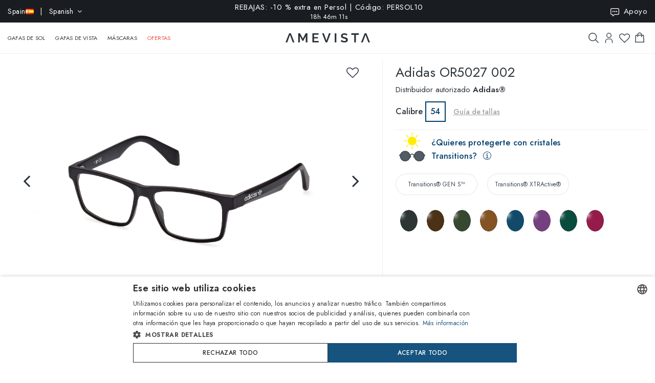

--- FILE ---
content_type: text/html; charset=utf-8
request_url: https://www.amevista.com/es/adidas-or5027-002
body_size: 32404
content:
<!DOCTYPE html>
<!--[if IE]><![endif]-->
<!--[if IE 8 ]><html dir="ltr" lang="es" class="ie8"><![endif]-->
<!--[if IE 9 ]><html dir="ltr" lang="es" class="ie9"><![endif]-->
<!--[if (gt IE 9)|!(IE)]><!-->
<html dir="ltr" lang="es">
<!--<![endif]-->
<head>
<meta charset="UTF-8" />
<meta name="viewport" content="width=device-width, initial-scale=1.0, user-scalable=no, minimum-scale=1.0, maximum-scale=1.0">
<meta http-equiv="X-UA-Compatible" content="IE=edge">
<meta name="format-detection" content="telephone=no">
<title>Adidas OR5027 002   | Ventas en línea - Amevista</title>
<base href="https://www.amevista.com/es" />
<meta name="description" content="Gafas Adidas OR5027 002   en venta online al mejor precio garantizado. Disponible en diferentes tamaños, con estuche original y certificado de garantía. ¡Compra ahora en Amevista.com!" />


<meta property="og:type" content="website">
<meta property="og:url" content="https://www.amevista.com/es/adidas-or5027-002" />
<meta property="og:title" content="Adidas OR5027 002   | Ventas en línea" />
<meta property="og:description" content="Gafas Adidas OR5027 002   en venta online al mejor precio garantizado. Disponible en diferentes tamaños, con estuche original y certificado de garantía. ¡Compra ahora en Amevista.com!" />
    <meta property="og:image" content="https://d237xocrarx9cy.cloudfront.net/image/foto//marcolin/889214326164_1.jpg" />
    <meta property="og:image" content="https://d237xocrarx9cy.cloudfront.net/image/foto//marcolin/889214326164_1.jpg" />
    <meta property="og:image" content="https://d237xocrarx9cy.cloudfront.net/image/foto//marcolin/889214326164_2.jpg" />
    <meta property="og:image" content="https://d237xocrarx9cy.cloudfront.net/image/foto//marcolin/889214326164_3.jpg" />
    <meta property="og:image" content="https://d237xocrarx9cy.cloudfront.net/image/foto//marcolin/889214326164_4.jpg" />
    <meta property="og:image" content="https://d237xocrarx9cy.cloudfront.net/image/foto//marcolin/889214326164_5.jpg" />
    <meta property="og:image" content="https://d237xocrarx9cy.cloudfront.net/image/foto//marcolin/889214326164_6.jpg" />
    <meta property="og:image" content="https://d237xocrarx9cy.cloudfront.net/image/foto//marcolin/889214326164_7.jpg" />
    <meta property="og:image" content="https://d237xocrarx9cy.cloudfront.net/image/foto//marcolin/889214326164_8.jpg" />
<meta property="og:locale" content="es_ES" />
<meta property="og:site_name" content="Amevista" />
    <meta property="og:locale:alternate" content="en_DZ" />
    <meta property="og:locale:alternate" content="en_AO" />
    <meta property="og:locale:alternate" content="es_AR" />
    <meta property="og:locale:alternate" content="en_AU" />
    <meta property="og:locale:alternate" content="de_AT" />
    <meta property="og:locale:alternate" content="en_BH" />
    <meta property="og:locale:alternate" content="en_BD" />
    <meta property="og:locale:alternate" content="nl_BE" />
    <meta property="og:locale:alternate" content="es_BO" />
    <meta property="og:locale:alternate" content="bg_BG" />
    <meta property="og:locale:alternate" content="en_CM" />
    <meta property="og:locale:alternate" content="en_CA" />
    <meta property="og:locale:alternate" content="es_IC" />
    <meta property="og:locale:alternate" content="es_CL" />
    <meta property="og:locale:alternate" content="en_CN" />
    <meta property="og:locale:alternate" content="es_CO" />
    <meta property="og:locale:alternate" content="hr_HR" />
    <meta property="og:locale:alternate" content="el_CY" />
    <meta property="og:locale:alternate" content="cs_CZ" />
    <meta property="og:locale:alternate" content="da_DK" />
    <meta property="og:locale:alternate" content="es_DO" />
    <meta property="og:locale:alternate" content="es_EC" />
    <meta property="og:locale:alternate" content="en_EE" />
    <meta property="og:locale:alternate" content="en_ET" />
    <meta property="og:locale:alternate" content="fi_FI" />
    <meta property="og:locale:alternate" content="fr_FR" />
    <meta property="og:locale:alternate" content="de_DE" />
    <meta property="og:locale:alternate" content="en_GH" />
    <meta property="og:locale:alternate" content="el_GR" />
    <meta property="og:locale:alternate" content="es_GT" />
    <meta property="og:locale:alternate" content="en_HK" />
    <meta property="og:locale:alternate" content="hu_HU" />
    <meta property="og:locale:alternate" content="en_ID" />
    <meta property="og:locale:alternate" content="en_IE" />
    <meta property="og:locale:alternate" content="it_IT" />
    <meta property="og:locale:alternate" content="en_JP" />
    <meta property="og:locale:alternate" content="en_JO" />
    <meta property="og:locale:alternate" content="en_KZ" />
    <meta property="og:locale:alternate" content="en_KE" />
    <meta property="og:locale:alternate" content="en_KW" />
    <meta property="og:locale:alternate" content="en_LV" />
    <meta property="og:locale:alternate" content="en_LT" />
    <meta property="og:locale:alternate" content="fr_LU" />
    <meta property="og:locale:alternate" content="en_MY" />
    <meta property="og:locale:alternate" content="en_MT" />
    <meta property="og:locale:alternate" content="es_MX" />
    <meta property="og:locale:alternate" content="fr_MC" />
    <meta property="og:locale:alternate" content="en_MA" />
    <meta property="og:locale:alternate" content="en_NP" />
    <meta property="og:locale:alternate" content="nl_NL" />
    <meta property="og:locale:alternate" content="en_NZ" />
    <meta property="og:locale:alternate" content="en_NG" />
    <meta property="og:locale:alternate" content="en_NO" />
    <meta property="og:locale:alternate" content="en_OM" />
    <meta property="og:locale:alternate" content="en_PK" />
    <meta property="og:locale:alternate" content="es_PA" />
    <meta property="og:locale:alternate" content="es_PY" />
    <meta property="og:locale:alternate" content="es_PE" />
    <meta property="og:locale:alternate" content="en_PH" />
    <meta property="og:locale:alternate" content="pl_PL" />
    <meta property="og:locale:alternate" content="pt_PT" />
    <meta property="og:locale:alternate" content="en_QA" />
    <meta property="og:locale:alternate" content="ro_RO" />
    <meta property="og:locale:alternate" content="en_SA" />
    <meta property="og:locale:alternate" content="en_RS" />
    <meta property="og:locale:alternate" content="en_SG" />
    <meta property="og:locale:alternate" content="en_SK" />
    <meta property="og:locale:alternate" content="sl_SI" />
    <meta property="og:locale:alternate" content="en_ZA" />
    <meta property="og:locale:alternate" content="ko_KR" />
    <meta property="og:locale:alternate" content="es_ES" />
    <meta property="og:locale:alternate" content="en_LK" />
    <meta property="og:locale:alternate" content="sv_SE" />
    <meta property="og:locale:alternate" content="de_CH" />
    <meta property="og:locale:alternate" content="en_TW" />
    <meta property="og:locale:alternate" content="en_TZ" />
    <meta property="og:locale:alternate" content="en_TH" />
    <meta property="og:locale:alternate" content="en_TM" />
    <meta property="og:locale:alternate" content="en_AE" />
    <meta property="og:locale:alternate" content="en_GB" />
    <meta property="og:locale:alternate" content="en_US" />
    <meta property="og:locale:alternate" content="en_UZ" />
    <meta property="og:locale:alternate" content="en_VN" />


<script src="https://cdn.trackjs.com/agent/v3/latest/t.js"></script>
<script>
  window.TrackJS && TrackJS.install({ 
    token: "2a9548ba3818454aa18e35af1f257ce7"
    // for more configuration options, see https://docs.trackjs.com
  });
</script>
   

<script type="text/javascript" charset="UTF-8" src="//cdn.cookie-script.com/s/2356fd6010118672dd49cbe57ea83a12.js"></script>

<link rel="stylesheet"  href="https://cdn.jsdelivr.net/npm/@algolia/autocomplete-theme-classic"/>                       


<script src="https://d237xocrarx9cy.cloudfront.net/catalog/view/javascript/jquery/jquery-2.1.1.min.js" type="text/javascript"></script>
<script src="https://d237xocrarx9cy.cloudfront.net/catalog/view/javascript/bootstrap/js/bootstrap.min.js" type="text/javascript"></script>
<link href="https://d237xocrarx9cy.cloudfront.net/catalog/view/javascript/font-awesome/css/font-awesome.min.css" rel="stylesheet" type="text/css" />
<link href="//fonts.googleapis.com/css?family=Jost:300,400,500,600,700,800" rel="stylesheet">

<!-- Codezeel www.codezeel.com - Start -->

<link rel="stylesheet" type="text/css" href="https://d237xocrarx9cy.cloudfront.net/catalog/view/theme/Fashion/stylesheet/codezeel/bootstrap.min.css" />
<link rel="stylesheet" type="text/css" href="https://d237xocrarx9cy.cloudfront.net/catalog/view/theme/Fashion/stylesheet/stylesheet.css?t=1768305680"  />



<link href="https://d237xocrarx9cy.cloudfront.net/catalog/view/theme/Fashion/stylesheet/filters.css" type="text/css" rel="stylesheet" media="screen" />

<link href="https://www.amevista.com/es/adidas-or5027-002" rel="canonical" />
<link href="https://www.amevista.com/dz/adidas-or5027-002" rel="alternate" hreflang="en-DZ"/>
<link href="https://www.amevista.com/ao/adidas-or5027-002" rel="alternate" hreflang="en-AO"/>
<link href="https://www.amevista.com/ar/adidas-or5027-002" rel="alternate" hreflang="es-AR"/>
<link href="https://www.amevista.com/au/adidas-or5027-002" rel="alternate" hreflang="en-AU"/>
<link href="https://www.amevista.com/at/adidas-or5027-002" rel="alternate" hreflang="de-AT"/>
<link href="https://www.amevista.com/bh/adidas-or5027-002" rel="alternate" hreflang="en-BH"/>
<link href="https://www.amevista.com/bd/adidas-or5027-002" rel="alternate" hreflang="en-BD"/>
<link href="https://www.amevista.com/be/adidas-or5027-002" rel="alternate" hreflang="nl-BE"/>
<link href="https://www.amevista.com/bo/adidas-or5027-002" rel="alternate" hreflang="es-BO"/>
<link href="https://www.amevista.com/bg/adidas-or5027-002" rel="alternate" hreflang="bg"/>
<link href="https://www.amevista.com/cm/adidas-or5027-002" rel="alternate" hreflang="en-CM"/>
<link href="https://www.amevista.com/ca/adidas-or5027-002" rel="alternate" hreflang="en-CA"/>
<link href="https://www.amevista.com/ic/adidas-or5027-002" rel="alternate" hreflang="es-IC"/>
<link href="https://www.amevista.com/cl/adidas-or5027-002" rel="alternate" hreflang="es-CL"/>
<link href="https://www.amevista.com/cn/adidas-or5027-002" rel="alternate" hreflang="en-CN"/>
<link href="https://www.amevista.com/co/adidas-or5027-002" rel="alternate" hreflang="es-CO"/>
<link href="https://www.amevista.com/hr/adidas-or5027-002" rel="alternate" hreflang="hr"/>
<link href="https://www.amevista.com/cy/adidas-or5027-002" rel="alternate" hreflang="el-CY"/>
<link href="https://www.amevista.com/cz/adidas-or5027-002" rel="alternate" hreflang="cs"/>
<link href="https://www.amevista.com/dk/adidas-or5027-002" rel="alternate" hreflang="da"/>
<link href="https://www.amevista.com/do/adidas-or5027-002" rel="alternate" hreflang="es-DO"/>
<link href="https://www.amevista.com/ec/adidas-or5027-002" rel="alternate" hreflang="es-EC"/>
<link href="https://www.amevista.com/ee/adidas-or5027-002" rel="alternate" hreflang="en-EE"/>
<link href="https://www.amevista.com/et/adidas-or5027-002" rel="alternate" hreflang="en-ET"/>
<link href="https://www.amevista.com/fi/adidas-or5027-002" rel="alternate" hreflang="fi"/>
<link href="https://www.amevista.com/fr/adidas-or5027-002" rel="alternate" hreflang="fr"/>
<link href="https://www.amevista.com/de/adidas-or5027-002" rel="alternate" hreflang="de"/>
<link href="https://www.amevista.com/gh/adidas-or5027-002" rel="alternate" hreflang="en-GH"/>
<link href="https://www.amevista.com/gr/adidas-or5027-002" rel="alternate" hreflang="el"/>
<link href="https://www.amevista.com/gt/adidas-or5027-002" rel="alternate" hreflang="es-GT"/>
<link href="https://www.amevista.com/hk/adidas-or5027-002" rel="alternate" hreflang="en-HK"/>
<link href="https://www.amevista.com/hu/adidas-or5027-002" rel="alternate" hreflang="hu"/>
<link href="https://www.amevista.com/id/adidas-or5027-002" rel="alternate" hreflang="en-ID"/>
<link href="https://www.amevista.com/ie/adidas-or5027-002" rel="alternate" hreflang="en-IE"/>
<link href="https://www.amevista.com/it/adidas-or5027-002" rel="alternate" hreflang="it"/>
<link href="https://www.amevista.com/jp/adidas-or5027-002" rel="alternate" hreflang="en-JP"/>
<link href="https://www.amevista.com/jo/adidas-or5027-002" rel="alternate" hreflang="en-JO"/>
<link href="https://www.amevista.com/kz/adidas-or5027-002" rel="alternate" hreflang="en-KZ"/>
<link href="https://www.amevista.com/ke/adidas-or5027-002" rel="alternate" hreflang="en-KE"/>
<link href="https://www.amevista.com/kw/adidas-or5027-002" rel="alternate" hreflang="en-KW"/>
<link href="https://www.amevista.com/lv/adidas-or5027-002" rel="alternate" hreflang="en-LV"/>
<link href="https://www.amevista.com/lt/adidas-or5027-002" rel="alternate" hreflang="en-LT"/>
<link href="https://www.amevista.com/lu/adidas-or5027-002" rel="alternate" hreflang="fr-LU"/>
<link href="https://www.amevista.com/my/adidas-or5027-002" rel="alternate" hreflang="en-MY"/>
<link href="https://www.amevista.com/mt/adidas-or5027-002" rel="alternate" hreflang="en-MT"/>
<link href="https://www.amevista.com/mx/adidas-or5027-002" rel="alternate" hreflang="es-MX"/>
<link href="https://www.amevista.com/mc/adidas-or5027-002" rel="alternate" hreflang="fr-MC"/>
<link href="https://www.amevista.com/ma/adidas-or5027-002" rel="alternate" hreflang="en-MA"/>
<link href="https://www.amevista.com/np/adidas-or5027-002" rel="alternate" hreflang="en-NP"/>
<link href="https://www.amevista.com/nl/adidas-or5027-002" rel="alternate" hreflang="nl"/>
<link href="https://www.amevista.com/nz/adidas-or5027-002" rel="alternate" hreflang="en-NZ"/>
<link href="https://www.amevista.com/ng/adidas-or5027-002" rel="alternate" hreflang="en-NG"/>
<link href="https://www.amevista.com/no/adidas-or5027-002" rel="alternate" hreflang="en-NO"/>
<link href="https://www.amevista.com/om/adidas-or5027-002" rel="alternate" hreflang="en-OM"/>
<link href="https://www.amevista.com/pk/adidas-or5027-002" rel="alternate" hreflang="en-PK"/>
<link href="https://www.amevista.com/pa/adidas-or5027-002" rel="alternate" hreflang="es-PA"/>
<link href="https://www.amevista.com/py/adidas-or5027-002" rel="alternate" hreflang="es-PY"/>
<link href="https://www.amevista.com/pe/adidas-or5027-002" rel="alternate" hreflang="es-PE"/>
<link href="https://www.amevista.com/ph/adidas-or5027-002" rel="alternate" hreflang="en-PH"/>
<link href="https://www.amevista.com/pl/adidas-or5027-002" rel="alternate" hreflang="pl"/>
<link href="https://www.amevista.com/pt/adidas-or5027-002" rel="alternate" hreflang="pt"/>
<link href="https://www.amevista.com/qa/adidas-or5027-002" rel="alternate" hreflang="en-QA"/>
<link href="https://www.amevista.com/ro/adidas-or5027-002" rel="alternate" hreflang="ro"/>
<link href="https://www.amevista.com/sa/adidas-or5027-002" rel="alternate" hreflang="en-SA"/>
<link href="https://www.amevista.com/rs/adidas-or5027-002" rel="alternate" hreflang="en-RS"/>
<link href="https://www.amevista.com/sg/adidas-or5027-002" rel="alternate" hreflang="en-SG"/>
<link href="https://www.amevista.com/sk/adidas-or5027-002" rel="alternate" hreflang="en-SK"/>
<link href="https://www.amevista.com/si/adidas-or5027-002" rel="alternate" hreflang="sl"/>
<link href="https://www.amevista.com/za/adidas-or5027-002" rel="alternate" hreflang="en-ZA"/>
<link href="https://www.amevista.com/kr/adidas-or5027-002" rel="alternate" hreflang="ko"/>
<link href="https://www.amevista.com/es/adidas-or5027-002" rel="alternate" hreflang="es"/>
<link href="https://www.amevista.com/lk/adidas-or5027-002" rel="alternate" hreflang="en-LK"/>
<link href="https://www.amevista.com/se/adidas-or5027-002" rel="alternate" hreflang="sv"/>
<link href="https://www.amevista.com/ch/adidas-or5027-002" rel="alternate" hreflang="de-CH"/>
<link href="https://www.amevista.com/tw/adidas-or5027-002" rel="alternate" hreflang="en-TW"/>
<link href="https://www.amevista.com/tz/adidas-or5027-002" rel="alternate" hreflang="en-TZ"/>
<link href="https://www.amevista.com/th/adidas-or5027-002" rel="alternate" hreflang="en-TH"/>
<link href="https://www.amevista.com/tm/adidas-or5027-002" rel="alternate" hreflang="en-TM"/>
<link href="https://www.amevista.com/ae/adidas-or5027-002" rel="alternate" hreflang="en-AE"/>
<link href="https://www.amevista.com/uk/adidas-or5027-002" rel="alternate" hreflang="en"/>
<link href="https://www.amevista.com/us/adidas-or5027-002" rel="alternate" hreflang="en-US"/>
<link href="https://www.amevista.com/uz/adidas-or5027-002" rel="alternate" hreflang="en-UZ"/>
<link href="https://www.amevista.com/vn/adidas-or5027-002" rel="alternate" hreflang="en-VN"/>

<link href="https://d237xocrarx9cy.cloudfront.net//image/catalog/favicon.png" rel="icon" />


<script type="text/javascript">

var oftalmiche_endpoint_api = 'https://oftalmiche.amevista.com/api/flow';
var oftalmiche_endpoint_url = 'https://oftalmiche.amevista.com/flow';
var oftalmiche_add_product = 'https://www.amevista.com/es/index.php?route=extension/module/oftalmiche/add';
var language_code = 'es';
var country_code = 'ES';
var currency_code = 'EUR';
var currency_value = '1.00000000';
var currency_symbol = '€';
var cdn_url = 'https://d237xocrarx9cy.cloudfront.net/';
</script>


<script src="https://d237xocrarx9cy.cloudfront.net/catalog/view/javascript/common.js?t=1767773017" type="text/javascript"></script>
<!-- Copyright (c) Facebook, Inc. and its affiliates. -->
<!-- All rights reserved. -->

<!-- This source code is licensed under the license found in the -->
<!-- LICENSE file in the root directory of this source tree. -->
<script type="text/javascript">
  // we are using this flag to determine if the pixel
  // is successfully added to the header
  window.isFacebookPixelInHeaderAdded = 1;
  window.isFacebookPixelAdded=1;
</script>

<script type="text/javascript">
  function facebook_loadScript(url, callback) {
    var script = document.createElement("script");
    script.type = "text/javascript";
    if(script.readyState) {  // only required for IE <9
      script.onreadystatechange = function() {
        if (script.readyState === "loaded" || script.readyState === "complete") {
          script.onreadystatechange = null;
          if (callback) {
            callback();
          }
        }
      };
    } else {  //Others
      if (callback) {
        script.onload = callback;
      }
    }

    script.src = url;
    document.getElementsByTagName("head")[0].appendChild(script);
  }
</script>

<script type="text/javascript">
  (function() {
    var enableCookieBar = '0';
    if (enableCookieBar == '1') {
      facebook_loadScript("catalog/view/javascript/facebook_business/cookieconsent.min.js");

      // loading the css file
      var css = document.createElement("link");
      css.setAttribute("rel", "stylesheet");
      css.setAttribute("type", "text/css");
      css.setAttribute(
        "href",
        "catalog/view/theme/css/facebook_business/cookieconsent.min.css");
      document.getElementsByTagName("head")[0].appendChild(css);

      window.addEventListener("load", function(){
        function setConsent() {
          fbq(
            'consent',
            this.hasConsented() ? 'grant' : 'revoke'
          );
        }
        window.cookieconsent.initialise({
          palette: {
            popup: {
              background: '#237afc'
            },
            button: {
              background: '#fff',
              text: '#237afc'
            }
          },
          cookie: {
            name: fbq.consentCookieName
          },
          type: 'opt-out',
          showLink: false,
          content: {
            allow: 'Agree',
            deny: 'Opt Out',
            header: 'Our Site Uses Cookies',
            message: 'By clicking Agree, you agree to our <a class="cc-link" href="https://www.facebook.com/legal/terms/update" target="_blank">terms of service</a>, <a class="cc-link" href="https://www.facebook.com/policies/" target="_blank">privacy policy</a> and <a class="cc-link" href="https://www.facebook.com/policies/cookies/" target="_blank">cookies policy</a>.'
          },
          layout: 'basic-header',
          location: true,
          revokable: true,
          onInitialise: setConsent,
          onStatusChange: setConsent,
          onRevokeChoice: setConsent
        }, function (popup) {
          // If this isn't open, we know that we can use cookies.
          if (!popup.getStatus() && !popup.options.enabled) {
            popup.setStatus(cookieconsent.status.dismiss);
          }
        });
      });
    }
  })();
</script>

<script type="text/plain" data-cookie-consent="tracking" data-cookiescript="accepted" data-cookiecategory="targeting">
  (function() {
    !function(f,b,e,v,n,t,s){if(f.fbq)return;n=f.fbq=function(){n.callMethod?
    n.callMethod.apply(n,arguments):n.queue.push(arguments)};if(!f._fbq)f._fbq=n;
    n.push=n;n.loaded=!0;n.version='2.0';n.queue=[];t=b.createElement(e);t.async=!0;
    t.src=v;s=b.getElementsByTagName(e)[0];s.parentNode.insertBefore(t,s)}(window,
    document,'script','https://connect.facebook.net/en_US/fbevents.js');

    var enableCookieBar = '0';
    if (enableCookieBar == '1') {
      fbq.consentCookieName = 'fb_cookieconsent_status';

      (function() {
        function getCookie(t){var i=("; "+document.cookie).split("; "+t+"=");if(2==i.length)return i.pop().split(";").shift()}
        var consentValue = getCookie(fbq.consentCookieName);
        fbq('consent', consentValue === 'dismiss' ? 'grant' : 'revoke');
      })();
    }

          // system auto generated facebook_pixel.js, DO NOT MODIFY
      pixel_script_filename = 'https://d237xocrarx9cy.cloudfront.net//catalog/view/javascript/facebook_business/facebook_pixel_3_1_2.js';
      // system auto generated facebook_pixel.js, DO NOT MODIFY
      facebook_loadScript(
        pixel_script_filename,
        function() {
          var params = {
    "agent": "exopencart-3.0.2.0-4.2.1"
};
          _facebookAdsExtension.facebookPixel.init(
            '399509140650360',
            {},
            params);
                      _facebookAdsExtension.facebookPixel.firePixel(
              JSON.parse('{\"event_name\":\"ViewContent\",\"content_ids\":[\"36574202\"],\"content_name\":\"Adidas OR5027 002\",\"content_type\":\"product\",\"currency\":\"EUR\",\"value\":61.8,\"event_id\":\"84b90940-d5e0-4b6f-9e54-b6737e6485e3\"}'));
                  });
      })();
</script>

<script type="text/javascript">
  // we are using this flag to determine if the customer chat
  // is successfully added to the header
  window.isFacebookCustomerChatInHeaderAdded = 1;
  window.isFacebookCustomerChatAdded=1;
</script>

</head>


<body class="product-product product-product-36574202 layout-1 store-es">

<!--
<div id="box-servizio-clienti" class="box-popup mfp-hide">
Nuestro servicio de atención al cliente está activo todos los días de h. 9.00 a h. 18.00
</div>
-->
<div class="header">
                <div id="cznavcmsblock">
        <div class="max-container">
        <div id="cznavcmsblock-language" class="nav pull-left lang-curr">
            
             
                <div class="pull-left">
        <form action="https://www.amevista.com/es/index.php?route=common/country/country" method="post" enctype="multipart/form-data" id="form-language">
            <div class="btn-group">
                    <button class="btn btn-link dropdown-toggle" data-toggle="dropdown">
                        <span class="hidden-xs hidden-sm">Spain <img src="https://d237xocrarx9cy.cloudfront.net//image/catalog/country/es.png" alt="Spain" title="Spain"/></span> &nbsp; | &nbsp; Spanish <i class="fa fa-angle-down"></i>
                    </button>
                <div class="country-menu dropdown-menu collapse" id="catcountry">
                    <div class="country-inner">
                        <div class="screen screen-1">
                            <div class="country-choice">
                                <p><strong>ENVIAR A</strong></p>
                                <span class="chiudi"></span>
                            </div>
                            <hr />
                            <div class="country-choice swipe">
                                <span class=""><img src="https://d237xocrarx9cy.cloudfront.net//image/catalog/country/es.png" alt="Spain" title="Spain"/> <b>Spain</b> </span> <i class="fa fa-angle-right"></i>
                            </div>
                            <hr />
                            <div>
                                <p class="grey">Al cambiar el país, se aplicarán las tarifas de envío correspondientes y los artículos en el carrito se eliminarán.</p>
                            </div>
                            <div class="lang-choice">
                                <p class=""><strong>LENGUA</strong></p>
                            </div>
                            <ul class="languages">
                                                            <li>
                                    <a class="btn-link btn-block selected" name="es-es"  href="/es-es" rel="nofollow"> Spanish</a>
                                </li>
                                                            <li>
                                    <a class="btn-link btn-block " name="en-ie"  href="/es-en" rel="nofollow"> English</a>
                                </li>
                                                            <li>
                                    <a class="btn-link btn-block " name="it-it"  href="/es-it" rel="nofollow"> Italian</a>
                                </li>
                                                            <li>
                                    <a class="btn-link btn-block " name="fr-fr"  href="/es-fr" rel="nofollow"> French</a>
                                </li>
                                                            <li>
                                    <a class="btn-link btn-block " name="de-de"  href="/es-de" rel="nofollow"> Deutsch</a>
                                </li>
                                                        </ul>

                        </div>
                        <div class="screen screen-2">
                            <div class="country-choice">
                                <i class="fa fa-angle-left swipeout"></i> 
                                <p class="swipeout"><strong>ENVIAR A</strong></p>
                                <span class="chiudi"></span>
                            </div>
                            <div class="search">
                                <a href="javascript:;" class="search-button"></a>
                                <input type="text" name="cs" class="" placeholder="Buscar"/>
                            </div>
                            <ul class="countries">
                                                            <li>
                                    <a class="btn-link btn-block country-select" name="DZ" href="/dz"><img src="https://d237xocrarx9cy.cloudfront.net//image/catalog/country/dz.png" alt="Algeria" title="Algeria"  loading="lazy"/> Algeria</a>
                                </li>
                                                            <li>
                                    <a class="btn-link btn-block country-select" name="AO" href="/ao"><img src="https://d237xocrarx9cy.cloudfront.net//image/catalog/country/ao.png" alt="Angola" title="Angola"  loading="lazy"/> Angola</a>
                                </li>
                                                            <li>
                                    <a class="btn-link btn-block country-select" name="AR" href="/ar"><img src="https://d237xocrarx9cy.cloudfront.net//image/catalog/country/ar.png" alt="Argentina" title="Argentina"  loading="lazy"/> Argentina</a>
                                </li>
                                                            <li>
                                    <a class="btn-link btn-block country-select" name="AU" href="/au"><img src="https://d237xocrarx9cy.cloudfront.net//image/catalog/country/au.png" alt="Australia" title="Australia"  loading="lazy"/> Australia</a>
                                </li>
                                                            <li>
                                    <a class="btn-link btn-block country-select" name="AT" href="/at"><img src="https://d237xocrarx9cy.cloudfront.net//image/catalog/country/at.png" alt="Austria" title="Austria"  loading="lazy"/> Austria</a>
                                </li>
                                                            <li>
                                    <a class="btn-link btn-block country-select" name="BH" href="/bh"><img src="https://d237xocrarx9cy.cloudfront.net//image/catalog/country/bh.png" alt="Bahrain" title="Bahrain"  loading="lazy"/> Bahrain</a>
                                </li>
                                                            <li>
                                    <a class="btn-link btn-block country-select" name="BD" href="/bd"><img src="https://d237xocrarx9cy.cloudfront.net//image/catalog/country/bd.png" alt="Bangladesh" title="Bangladesh"  loading="lazy"/> Bangladesh</a>
                                </li>
                                                            <li>
                                    <a class="btn-link btn-block country-select" name="BE" href="/be"><img src="https://d237xocrarx9cy.cloudfront.net//image/catalog/country/be.png" alt="Belgium" title="Belgium"  loading="lazy"/> Belgium</a>
                                </li>
                                                            <li>
                                    <a class="btn-link btn-block country-select" name="BO" href="/bo"><img src="https://d237xocrarx9cy.cloudfront.net//image/catalog/country/bo.png" alt="Bolivia" title="Bolivia"  loading="lazy"/> Bolivia</a>
                                </li>
                                                            <li>
                                    <a class="btn-link btn-block country-select" name="BG" href="/bg"><img src="https://d237xocrarx9cy.cloudfront.net//image/catalog/country/bg.png" alt="Bulgaria" title="Bulgaria"  loading="lazy"/> Bulgaria</a>
                                </li>
                                                            <li>
                                    <a class="btn-link btn-block country-select" name="CM" href="/cm"><img src="https://d237xocrarx9cy.cloudfront.net//image/catalog/country/cm.png" alt="Cameroon" title="Cameroon"  loading="lazy"/> Cameroon</a>
                                </li>
                                                            <li>
                                    <a class="btn-link btn-block country-select" name="CA" href="/ca"><img src="https://d237xocrarx9cy.cloudfront.net//image/catalog/country/ca.png" alt="Canada" title="Canada"  loading="lazy"/> Canada</a>
                                </li>
                                                            <li>
                                    <a class="btn-link btn-block country-select" name="IC" href="/ic"><img src="https://d237xocrarx9cy.cloudfront.net//image/catalog/country/ic.png" alt="Canary Islands" title="Canary Islands"  loading="lazy"/> Canary Islands</a>
                                </li>
                                                            <li>
                                    <a class="btn-link btn-block country-select" name="CL" href="/cl"><img src="https://d237xocrarx9cy.cloudfront.net//image/catalog/country/cl.png" alt="Chile" title="Chile"  loading="lazy"/> Chile</a>
                                </li>
                                                            <li>
                                    <a class="btn-link btn-block country-select" name="CN" href="/cn"><img src="https://d237xocrarx9cy.cloudfront.net//image/catalog/country/cn.png" alt="China" title="China"  loading="lazy"/> China</a>
                                </li>
                                                            <li>
                                    <a class="btn-link btn-block country-select" name="CO" href="/co"><img src="https://d237xocrarx9cy.cloudfront.net//image/catalog/country/co.png" alt="Colombia" title="Colombia"  loading="lazy"/> Colombia</a>
                                </li>
                                                            <li>
                                    <a class="btn-link btn-block country-select" name="HR" href="/hr"><img src="https://d237xocrarx9cy.cloudfront.net//image/catalog/country/hr.png" alt="Croatia" title="Croatia"  loading="lazy"/> Croatia</a>
                                </li>
                                                            <li>
                                    <a class="btn-link btn-block country-select" name="CY" href="/cy"><img src="https://d237xocrarx9cy.cloudfront.net//image/catalog/country/cy.png" alt="Cyprus" title="Cyprus"  loading="lazy"/> Cyprus</a>
                                </li>
                                                            <li>
                                    <a class="btn-link btn-block country-select" name="CZ" href="/cz"><img src="https://d237xocrarx9cy.cloudfront.net//image/catalog/country/cz.png" alt="Czech Republic" title="Czech Republic"  loading="lazy"/> Czech Republic</a>
                                </li>
                                                            <li>
                                    <a class="btn-link btn-block country-select" name="DK" href="/dk"><img src="https://d237xocrarx9cy.cloudfront.net//image/catalog/country/dk.png" alt="Denmark" title="Denmark"  loading="lazy"/> Denmark</a>
                                </li>
                                                            <li>
                                    <a class="btn-link btn-block country-select" name="DO" href="/do"><img src="https://d237xocrarx9cy.cloudfront.net//image/catalog/country/do.png" alt="Dominican Republic" title="Dominican Republic"  loading="lazy"/> Dominican Republic</a>
                                </li>
                                                            <li>
                                    <a class="btn-link btn-block country-select" name="EC" href="/ec"><img src="https://d237xocrarx9cy.cloudfront.net//image/catalog/country/ec.png" alt="Ecuador" title="Ecuador"  loading="lazy"/> Ecuador</a>
                                </li>
                                                            <li>
                                    <a class="btn-link btn-block country-select" name="EE" href="/ee"><img src="https://d237xocrarx9cy.cloudfront.net//image/catalog/country/ee.png" alt="Estonia" title="Estonia"  loading="lazy"/> Estonia</a>
                                </li>
                                                            <li>
                                    <a class="btn-link btn-block country-select" name="ET" href="/et"><img src="https://d237xocrarx9cy.cloudfront.net//image/catalog/country/et.png" alt="Ethiopia" title="Ethiopia"  loading="lazy"/> Ethiopia</a>
                                </li>
                                                            <li>
                                    <a class="btn-link btn-block country-select" name="FI" href="/fi"><img src="https://d237xocrarx9cy.cloudfront.net//image/catalog/country/fi.png" alt="Finland" title="Finland"  loading="lazy"/> Finland</a>
                                </li>
                                                            <li>
                                    <a class="btn-link btn-block country-select" name="FR" href="/fr"><img src="https://d237xocrarx9cy.cloudfront.net//image/catalog/country/fr.png" alt="France" title="France"  loading="lazy"/> France</a>
                                </li>
                                                            <li>
                                    <a class="btn-link btn-block country-select" name="DE" href="/de"><img src="https://d237xocrarx9cy.cloudfront.net//image/catalog/country/de.png" alt="Germany" title="Germany"  loading="lazy"/> Germany</a>
                                </li>
                                                            <li>
                                    <a class="btn-link btn-block country-select" name="GH" href="/gh"><img src="https://d237xocrarx9cy.cloudfront.net//image/catalog/country/gh.png" alt="Ghana" title="Ghana"  loading="lazy"/> Ghana</a>
                                </li>
                                                            <li>
                                    <a class="btn-link btn-block country-select" name="GR" href="/gr"><img src="https://d237xocrarx9cy.cloudfront.net//image/catalog/country/gr.png" alt="Greece" title="Greece"  loading="lazy"/> Greece</a>
                                </li>
                                                            <li>
                                    <a class="btn-link btn-block country-select" name="GT" href="/gt"><img src="https://d237xocrarx9cy.cloudfront.net//image/catalog/country/gt.png" alt="Guatemala" title="Guatemala"  loading="lazy"/> Guatemala</a>
                                </li>
                                                            <li>
                                    <a class="btn-link btn-block country-select" name="HK" href="/hk"><img src="https://d237xocrarx9cy.cloudfront.net//image/catalog/country/hk.png" alt="Hong Kong" title="Hong Kong"  loading="lazy"/> Hong Kong</a>
                                </li>
                                                            <li>
                                    <a class="btn-link btn-block country-select" name="HU" href="/hu"><img src="https://d237xocrarx9cy.cloudfront.net//image/catalog/country/hu.png" alt="Hungary" title="Hungary"  loading="lazy"/> Hungary</a>
                                </li>
                                                            <li>
                                    <a class="btn-link btn-block country-select" name="ID" href="/id"><img src="https://d237xocrarx9cy.cloudfront.net//image/catalog/country/id.png" alt="Indonesia" title="Indonesia"  loading="lazy"/> Indonesia</a>
                                </li>
                                                            <li>
                                    <a class="btn-link btn-block country-select" name="IE" href="/ie"><img src="https://d237xocrarx9cy.cloudfront.net//image/catalog/country/ie.png" alt="Ireland" title="Ireland"  loading="lazy"/> Ireland</a>
                                </li>
                                                            <li>
                                    <a class="btn-link btn-block country-select" name="IT" href="/it"><img src="https://d237xocrarx9cy.cloudfront.net//image/catalog/country/it.png" alt="Italia" title="Italia"  loading="lazy"/> Italia</a>
                                </li>
                                                            <li>
                                    <a class="btn-link btn-block country-select" name="JP" href="/jp"><img src="https://d237xocrarx9cy.cloudfront.net//image/catalog/country/jp.png" alt="Japan" title="Japan"  loading="lazy"/> Japan</a>
                                </li>
                                                            <li>
                                    <a class="btn-link btn-block country-select" name="JO" href="/jo"><img src="https://d237xocrarx9cy.cloudfront.net//image/catalog/country/jo.png" alt="Jordan" title="Jordan"  loading="lazy"/> Jordan</a>
                                </li>
                                                            <li>
                                    <a class="btn-link btn-block country-select" name="KZ" href="/kz"><img src="https://d237xocrarx9cy.cloudfront.net//image/catalog/country/kz.png" alt="Kazakhstan" title="Kazakhstan"  loading="lazy"/> Kazakhstan</a>
                                </li>
                                                            <li>
                                    <a class="btn-link btn-block country-select" name="KE" href="/ke"><img src="https://d237xocrarx9cy.cloudfront.net//image/catalog/country/ke.png" alt="Kenya" title="Kenya"  loading="lazy"/> Kenya</a>
                                </li>
                                                            <li>
                                    <a class="btn-link btn-block country-select" name="KW" href="/kw"><img src="https://d237xocrarx9cy.cloudfront.net//image/catalog/country/kw.png" alt="Kuwait" title="Kuwait"  loading="lazy"/> Kuwait</a>
                                </li>
                                                            <li>
                                    <a class="btn-link btn-block country-select" name="LV" href="/lv"><img src="https://d237xocrarx9cy.cloudfront.net//image/catalog/country/lv.png" alt="Latvia" title="Latvia"  loading="lazy"/> Latvia</a>
                                </li>
                                                            <li>
                                    <a class="btn-link btn-block country-select" name="LT" href="/lt"><img src="https://d237xocrarx9cy.cloudfront.net//image/catalog/country/lt.png" alt="Lithuania" title="Lithuania"  loading="lazy"/> Lithuania</a>
                                </li>
                                                            <li>
                                    <a class="btn-link btn-block country-select" name="LU" href="/lu"><img src="https://d237xocrarx9cy.cloudfront.net//image/catalog/country/lu.png" alt="Luxembourg" title="Luxembourg"  loading="lazy"/> Luxembourg</a>
                                </li>
                                                            <li>
                                    <a class="btn-link btn-block country-select" name="MY" href="/my"><img src="https://d237xocrarx9cy.cloudfront.net//image/catalog/country/my.png" alt="Malaysia" title="Malaysia"  loading="lazy"/> Malaysia</a>
                                </li>
                                                            <li>
                                    <a class="btn-link btn-block country-select" name="MT" href="/mt"><img src="https://d237xocrarx9cy.cloudfront.net//image/catalog/country/mt.png" alt="Malta" title="Malta"  loading="lazy"/> Malta</a>
                                </li>
                                                            <li>
                                    <a class="btn-link btn-block country-select" name="MX" href="/mx"><img src="https://d237xocrarx9cy.cloudfront.net//image/catalog/country/mx.png" alt="Mexico" title="Mexico"  loading="lazy"/> Mexico</a>
                                </li>
                                                            <li>
                                    <a class="btn-link btn-block country-select" name="MC" href="/mc"><img src="https://d237xocrarx9cy.cloudfront.net//image/catalog/country/mc.png" alt="Monaco" title="Monaco"  loading="lazy"/> Monaco</a>
                                </li>
                                                            <li>
                                    <a class="btn-link btn-block country-select" name="MA" href="/ma"><img src="https://d237xocrarx9cy.cloudfront.net//image/catalog/country/ma.png" alt="Morocco" title="Morocco"  loading="lazy"/> Morocco</a>
                                </li>
                                                            <li>
                                    <a class="btn-link btn-block country-select" name="NP" href="/np"><img src="https://d237xocrarx9cy.cloudfront.net//image/catalog/country/np.png" alt="Nepal" title="Nepal"  loading="lazy"/> Nepal</a>
                                </li>
                                                            <li>
                                    <a class="btn-link btn-block country-select" name="NL" href="/nl"><img src="https://d237xocrarx9cy.cloudfront.net//image/catalog/country/nl.png" alt="Netherlands" title="Netherlands"  loading="lazy"/> Netherlands</a>
                                </li>
                                                            <li>
                                    <a class="btn-link btn-block country-select" name="NZ" href="/nz"><img src="https://d237xocrarx9cy.cloudfront.net//image/catalog/country/nz.png" alt="New Zealand" title="New Zealand"  loading="lazy"/> New Zealand</a>
                                </li>
                                                            <li>
                                    <a class="btn-link btn-block country-select" name="NG" href="/ng"><img src="https://d237xocrarx9cy.cloudfront.net//image/catalog/country/ng.png" alt="Nigeria" title="Nigeria"  loading="lazy"/> Nigeria</a>
                                </li>
                                                            <li>
                                    <a class="btn-link btn-block country-select" name="NO" href="/no"><img src="https://d237xocrarx9cy.cloudfront.net//image/catalog/country/no.png" alt="Norway" title="Norway"  loading="lazy"/> Norway</a>
                                </li>
                                                            <li>
                                    <a class="btn-link btn-block country-select" name="OM" href="/om"><img src="https://d237xocrarx9cy.cloudfront.net//image/catalog/country/om.png" alt="Oman" title="Oman"  loading="lazy"/> Oman</a>
                                </li>
                                                            <li>
                                    <a class="btn-link btn-block country-select" name="PK" href="/pk"><img src="https://d237xocrarx9cy.cloudfront.net//image/catalog/country/pk.png" alt="Pakistan" title="Pakistan"  loading="lazy"/> Pakistan</a>
                                </li>
                                                            <li>
                                    <a class="btn-link btn-block country-select" name="PA" href="/pa"><img src="https://d237xocrarx9cy.cloudfront.net//image/catalog/country/pa.png" alt="Panama" title="Panama"  loading="lazy"/> Panama</a>
                                </li>
                                                            <li>
                                    <a class="btn-link btn-block country-select" name="PY" href="/py"><img src="https://d237xocrarx9cy.cloudfront.net//image/catalog/country/py.png" alt="Paraguay" title="Paraguay"  loading="lazy"/> Paraguay</a>
                                </li>
                                                            <li>
                                    <a class="btn-link btn-block country-select" name="PE" href="/pe"><img src="https://d237xocrarx9cy.cloudfront.net//image/catalog/country/pe.png" alt="Peru" title="Peru"  loading="lazy"/> Peru</a>
                                </li>
                                                            <li>
                                    <a class="btn-link btn-block country-select" name="PH" href="/ph"><img src="https://d237xocrarx9cy.cloudfront.net//image/catalog/country/ph.png" alt="Philippines" title="Philippines"  loading="lazy"/> Philippines</a>
                                </li>
                                                            <li>
                                    <a class="btn-link btn-block country-select" name="PL" href="/pl"><img src="https://d237xocrarx9cy.cloudfront.net//image/catalog/country/pl.png" alt="Poland" title="Poland"  loading="lazy"/> Poland</a>
                                </li>
                                                            <li>
                                    <a class="btn-link btn-block country-select" name="PT" href="/pt"><img src="https://d237xocrarx9cy.cloudfront.net//image/catalog/country/pt.png" alt="Portugal" title="Portugal"  loading="lazy"/> Portugal</a>
                                </li>
                                                            <li>
                                    <a class="btn-link btn-block country-select" name="QA" href="/qa"><img src="https://d237xocrarx9cy.cloudfront.net//image/catalog/country/qa.png" alt="Qatar" title="Qatar"  loading="lazy"/> Qatar</a>
                                </li>
                                                            <li>
                                    <a class="btn-link btn-block country-select" name="RO" href="/ro"><img src="https://d237xocrarx9cy.cloudfront.net//image/catalog/country/ro.png" alt="Romania" title="Romania"  loading="lazy"/> Romania</a>
                                </li>
                                                            <li>
                                    <a class="btn-link btn-block country-select" name="SA" href="/sa"><img src="https://d237xocrarx9cy.cloudfront.net//image/catalog/country/sa.png" alt="Saudi Arabia" title="Saudi Arabia"  loading="lazy"/> Saudi Arabia</a>
                                </li>
                                                            <li>
                                    <a class="btn-link btn-block country-select" name="RS" href="/rs"><img src="https://d237xocrarx9cy.cloudfront.net//image/catalog/country/rs.png" alt="Serbia" title="Serbia"  loading="lazy"/> Serbia</a>
                                </li>
                                                            <li>
                                    <a class="btn-link btn-block country-select" name="SG" href="/sg"><img src="https://d237xocrarx9cy.cloudfront.net//image/catalog/country/sg.png" alt="Singapore" title="Singapore"  loading="lazy"/> Singapore</a>
                                </li>
                                                            <li>
                                    <a class="btn-link btn-block country-select" name="SK" href="/sk"><img src="https://d237xocrarx9cy.cloudfront.net//image/catalog/country/sk.png" alt="Slovak Republic" title="Slovak Republic"  loading="lazy"/> Slovak Republic</a>
                                </li>
                                                            <li>
                                    <a class="btn-link btn-block country-select" name="SI" href="/si"><img src="https://d237xocrarx9cy.cloudfront.net//image/catalog/country/si.png" alt="Slovenia" title="Slovenia"  loading="lazy"/> Slovenia</a>
                                </li>
                                                            <li>
                                    <a class="btn-link btn-block country-select" name="ZA" href="/za"><img src="https://d237xocrarx9cy.cloudfront.net//image/catalog/country/za.png" alt="South Africa" title="South Africa"  loading="lazy"/> South Africa</a>
                                </li>
                                                            <li>
                                    <a class="btn-link btn-block country-select" name="KR" href="/kr"><img src="https://d237xocrarx9cy.cloudfront.net//image/catalog/country/kr.png" alt="South Korea" title="South Korea"  loading="lazy"/> South Korea</a>
                                </li>
                                                            <li>
                                    <a class="btn-link btn-block country-select" name="ES" href="/es"><img src="https://d237xocrarx9cy.cloudfront.net//image/catalog/country/es.png" alt="Spain" title="Spain"  loading="lazy"/> Spain</a>
                                </li>
                                                            <li>
                                    <a class="btn-link btn-block country-select" name="LK" href="/lk"><img src="https://d237xocrarx9cy.cloudfront.net//image/catalog/country/lk.png" alt="Sri Lanka" title="Sri Lanka"  loading="lazy"/> Sri Lanka</a>
                                </li>
                                                            <li>
                                    <a class="btn-link btn-block country-select" name="SE" href="/se"><img src="https://d237xocrarx9cy.cloudfront.net//image/catalog/country/se.png" alt="Sweden" title="Sweden"  loading="lazy"/> Sweden</a>
                                </li>
                                                            <li>
                                    <a class="btn-link btn-block country-select" name="CH" href="/ch"><img src="https://d237xocrarx9cy.cloudfront.net//image/catalog/country/ch.png" alt="Switzerland" title="Switzerland"  loading="lazy"/> Switzerland</a>
                                </li>
                                                            <li>
                                    <a class="btn-link btn-block country-select" name="TW" href="/tw"><img src="https://d237xocrarx9cy.cloudfront.net//image/catalog/country/tw.png" alt="Taiwan" title="Taiwan"  loading="lazy"/> Taiwan</a>
                                </li>
                                                            <li>
                                    <a class="btn-link btn-block country-select" name="TZ" href="/tz"><img src="https://d237xocrarx9cy.cloudfront.net//image/catalog/country/tz.png" alt="Tanzania" title="Tanzania"  loading="lazy"/> Tanzania</a>
                                </li>
                                                            <li>
                                    <a class="btn-link btn-block country-select" name="TH" href="/th"><img src="https://d237xocrarx9cy.cloudfront.net//image/catalog/country/th.png" alt="Thailand" title="Thailand"  loading="lazy"/> Thailand</a>
                                </li>
                                                            <li>
                                    <a class="btn-link btn-block country-select" name="TM" href="/tm"><img src="https://d237xocrarx9cy.cloudfront.net//image/catalog/country/tm.png" alt="Turkmenistan" title="Turkmenistan"  loading="lazy"/> Turkmenistan</a>
                                </li>
                                                            <li>
                                    <a class="btn-link btn-block country-select" name="AE" href="/ae"><img src="https://d237xocrarx9cy.cloudfront.net//image/catalog/country/ae.png" alt="United Arab Emirates" title="United Arab Emirates"  loading="lazy"/> United Arab Emirates</a>
                                </li>
                                                            <li>
                                    <a class="btn-link btn-block country-select" name="GB" href="/uk"><img src="https://d237xocrarx9cy.cloudfront.net//image/catalog/country/gb.png" alt="United Kingdom" title="United Kingdom"  loading="lazy"/> United Kingdom</a>
                                </li>
                                                            <li>
                                    <a class="btn-link btn-block country-select" name="US" href="/us"><img src="https://d237xocrarx9cy.cloudfront.net//image/catalog/country/us.png" alt="United States" title="United States"  loading="lazy"/> United States</a>
                                </li>
                                                            <li>
                                    <a class="btn-link btn-block country-select" name="UZ" href="/uz"><img src="https://d237xocrarx9cy.cloudfront.net//image/catalog/country/uz.png" alt="Uzbekistan" title="Uzbekistan"  loading="lazy"/> Uzbekistan</a>
                                </li>
                                                            <li>
                                    <a class="btn-link btn-block country-select" name="VN" href="/vn"><img src="https://d237xocrarx9cy.cloudfront.net//image/catalog/country/vn.png" alt="Viet Nam" title="Viet Nam"  loading="lazy"/> Viet Nam</a>
                                </li>
                                                        </ul>
                        </div>
                    </div>
                </div>

            </div>
            <input type="hidden" name="country" value="" />
            <input type="hidden" name="language" value="" />
            <input type="hidden" name="redirect" value="" />
        </form>
    </div>
<script>
$(document).ready(function(){
    $('.swipe').click(function (e) {
        e.preventDefault();
        e.stopPropagation();
        $('.country-inner').addClass('swiped');
    });
    $('.swipeout').click(function (e) {
        e.preventDefault();
        e.stopPropagation();
        $('.country-inner').removeClass('swiped');
    });
    $('.country-menu .chiudi').click(function (e) {
        $('.country-inner').removeClass('swiped');
        $('.country-menu').removeClass('slide');
    });
    $('.main-navigation .countr').click(function (e) {
        $('.country-menu').addClass('slide');
    });
    $('.header .nav-responsive .expandable').click(function (e) {
        setTimeout(function(){$('.country-menu').removeClass('slide');$('.country-inner').removeClass('swiped');}, 1000)
    });
    $('.country-menu .search input').keyup(function (e) {
        filtra_country($(this).val());
    }); 
    function filtra_country(val){
        $('.country-menu ul.countries li').each(function(){
            if($(this).text().toLowerCase().indexOf(val.toLowerCase()) == -1){
                $(this).hide();
            }
            else {
                $(this).show();
            }
        });
    }
});
</script>
        </div>
            <div class="flash_text">
                                    <p>
                    <a href="https://www.amevista.com/es/promo/saldi-persol">REBAJAS: -10 % extra en Persol | Código: PERSOL10
                    <script>start_countdown("2026-01-18 23:59:59");</script>                     </a>
                    </p>
                                    <p>
                    <a href="https://www.amevista.com/es/promo/perc-coupon-vision-en-lentes-graduadas">-15% extra en todas las gafas con cristales graduados | Código: VISION15
                                        </a>
                    </p>
                                            </div>
            <div id="cznavcmsblock-support">
                <a href="https://www.amevista.com/es/faq">
                    <i class="support-icon" aria-hidden="true"></i>
                    <span class="text">Apoyo</span>
                </a>
            </div>
        </div>
    </div>
    	<header>
		<div class="header-container">
			<div class="container">
		    	<div class="row">
					<div class="header-main max-container">
						<div class="head-left">
							                                <div><!-- Serve per il gap di flex --></div>
                                                        <div class="nav-responsive">
                                <div class="expandable"></div>
                            </div>
                            <a href="javascript:;" id="search-button" class="search-button"></a>
						</div>
						<div class="header-logo">

							<div id="logo">
								                                    <a href="https://www.amevista.com/es">
                                        <img src="https://d237xocrarx9cy.cloudfront.net//image/catalog/logo_amevista.svg" title="Amevista" alt="Amevista" class="img-responsive" />
                                    </a>
                                							</div>
						</div>
                                                    <nav id="top">
                                <div class="headertopright"></div>
                                <nav class="nav-container" role="navigation">
	<div class="nav-inner">
		<div class="container">
			<!-- ======= Menu Code START ========= -->
						    <div id="menu" class="main-menu">
                    <ul class="nav navbar-nav">

                                                

                                                    <li class="top_level dropdown" id="">
                            <a href="https://www.amevista.com/es/gafas-de-sol">Gafas de sol</a>
                                                        
                                                                                                <div class="dropdown-menu megamenu column">
                                                                <div class="container-title">
                                                                    <div class="dropdown-inner">
                                        
                                        <ul class="list-unstyled">
                                            <li class="dropdown">
                                                <a class="dropdown-title">Género</a>
                                                <div class="">
                                                    <div class="dropdown-inner">
                                                        <ul class="list-unstyled childs_2">
                                                                                                                            <li>
                                                                    <a href="https://www.amevista.com/es/gafas-de-sol/mujer">mujer</a>
                                                                </li>
                                                                                                                            <li>
                                                                    <a href="https://www.amevista.com/es/gafas-de-sol/hombre">hombre</a>
                                                                </li>
                                                                                                                            <li>
                                                                    <a href="https://www.amevista.com/es/gafas-de-sol/niños">niños</a>
                                                                </li>
                                                                                                                    </ul>
                                                    </div>
                                                </div>
                                                <hr>
                                                                                                    <a class="dropdown-title">Tipos de lentes</a>
                                                    <div class="">
                                                        <div class="dropdown-inner">
                                                            <ul class="list-unstyled childs_2">
                                                                                                                                    <li>
                                                                        <a href="https://www.amevista.com/es/gafas-de-sol/deportivas">Deportivas</a>
                                                                    </li>
                                                                                                                                    <li>
                                                                        <a href="https://www.amevista.com/es/gafas-de-sol/espejo">Espejo</a>
                                                                    </li>
                                                                                                                                    <li>
                                                                        <a href="https://www.amevista.com/es/gafas-de-sol/fotocromaticos">Fotocromáticos</a>
                                                                    </li>
                                                                                                                                    <li>
                                                                        <a href="https://www.amevista.com/es/gafas-de-sol?filter=3284">Máscaras de esquí</a>
                                                                    </li>
                                                                                                                                    <li>
                                                                        <a href="https://www.amevista.com/es/gafas-de-sol/polarizados">Polarizados</a>
                                                                    </li>
                                                                                                                                    <li>
                                                                        <a href="https://www.amevista.com/es/gafas-de-sol/sombreados">Sombreados</a>
                                                                    </li>
                                                                                                                                    <li>
                                                                        <a href="https://www.amevista.com/es/gafas-de-sol?filter=3298">Transitions</a>
                                                                    </li>
                                                                                                                            </ul>
                                                        </div>
                                                    </div>
                                                
                                                
                                            </li>

                                            <li class="dropdown marchi">
                                                <a class="dropdown-title">Marcas</a>
                                                <div class="">
                                                    <div class="dropdown-inner">
                                                        <ul class="list-unstyled childs_2">
                                                                                                                            <li>
                                                                    <a href="https://www.amevista.com/es/gafas-de-sol/l-g-r" class="l.g.r.">L.G.R.</a>
                                                                </li>
                                                                                                                            <li>
                                                                    <a href="https://www.amevista.com/es/gafas-de-sol/ray-ban" class="ray ban">Ray Ban</a>
                                                                </li>
                                                                                                                            <li>
                                                                    <a href="https://www.amevista.com/es/gafas-de-sol/oakley" class="oakley">Oakley</a>
                                                                </li>
                                                                                                                            <li>
                                                                    <a href="https://www.amevista.com/es/gafas-de-sol/gucci" class="gucci">Gucci</a>
                                                                </li>
                                                                                                                            <li>
                                                                    <a href="https://www.amevista.com/es/gafas-de-sol/celine" class="celine">CELINE</a>
                                                                </li>
                                                                                                                            <li>
                                                                    <a href="https://www.amevista.com/es/gafas-de-sol/prada" class="prada">Prada</a>
                                                                </li>
                                                                                                                            <li>
                                                                    <a href="https://www.amevista.com/es/gafas-de-sol/saint-laurent" class="saint laurent">Saint Laurent</a>
                                                                </li>
                                                                                                                            <li>
                                                                    <a href="https://www.amevista.com/es/gafas-de-sol/dior" class="dior">DIOR</a>
                                                                </li>
                                                                                                                            <li>
                                                                    <a href="https://www.amevista.com/es/gafas-de-sol/tom-ford" class="tom ford">Tom Ford</a>
                                                                </li>
                                                                                                                            <li>
                                                                    <a href="https://www.amevista.com/es/gafas-de-sol/miu-miu" class="miu miu">Miu Miu</a>
                                                                </li>
                                                                                                                        <li class="all">
                                                                <a href="https://www.amevista.com/es/produttori/gafas-de-sol">Mostrar todo &rsaquo;</a>
                                                            </li>
                                                        </ul>
                                                    </div>
                                                </div>
                                            </li>
                                                                                        <li class="dropdown">
                                                <a class="dropdown-title">Forma</a>
                                                <div class="">
                                                    <div class="dropdown-inner">
                                                        <ul class="list-unstyled childs_2">
                                                                                                                            <li class="shape shape-30">
                                                                    <a href="https://www.amevista.com/es/gafas-de-sol/aviator-">Aviator </a>
                                                                </li>
                                                                                                                            <li class="shape shape-31">
                                                                    <a href="https://www.amevista.com/es/gafas-de-sol/pilot">pilot</a>
                                                                </li>
                                                                                                                            <li class="shape shape-15">
                                                                    <a href="https://www.amevista.com/es/gafas-de-sol/cuadradas">Cuadradas</a>
                                                                </li>
                                                                                                                            <li class="shape shape-49">
                                                                    <a href="https://www.amevista.com/es/gafas-de-sol/redondas">Redondas</a>
                                                                </li>
                                                                                                                            <li class="shape shape-19">
                                                                    <a href="https://www.amevista.com/es/gafas-de-sol/rectangulares">Rectangulares</a>
                                                                </li>
                                                                                                                            <li class="shape shape-3">
                                                                    <a href="https://www.amevista.com/es/gafas-de-sol/ovaladas">Ovaladas</a>
                                                                </li>
                                                                                                                            <li class="shape shape-93">
                                                                    <a href="https://www.amevista.com/es/gafas-de-sol/máscara">máscara</a>
                                                                </li>
                                                                                                                            <li class="shape shape-40">
                                                                    <a href="https://www.amevista.com/es/gafas-de-sol/mariposa">Mariposa</a>
                                                                </li>
                                                                                                                        <li class="all">
                                                                <a href="https://www.amevista.com/es/gafas-de-sol">Mostrar todo &rsaquo;</a>
                                                            </li>
                                                        </ul>
                                                    </div>
                                                </div>
                                            </li>
                                            
                                            <li class="dropdown">
                                                                                                
                                                                                                      
                                                        <a href="https://www.amevista.com/es/gafas-de-sol/novita" class="novita">Nueva colección &rsaquo;</a>
                                                                                                      
                                                        <a href="https://www.amevista.com/es/gafas-de-sol?vto=1" class="novita">Prueba virtual &rsaquo;</a>
                                                                                                      
                                                        <a href="https://www.amevista.com/es/gafas-de-sol?customizable=1" class="novita">Gafas personalizadas &rsaquo;</a>
                                                                                                      
                                                        <a href="https://www.amevista.com/es/gafas-de-sol?bestseller=1" class="novita">Bestseller &rsaquo;</a>
                                                                                                      
                                                        <a href="rayban-meta" class="novita">RAY BAN META &rsaquo;</a>
                                                                                                      
                                                        <a href="oakley-meta" class="novita">OAKLEY META &rsaquo;</a>
                                                                                                

                                            </li>
                                                                         
                                        </ul>
                                                                                    <a href="alexander-mcqueen-am0534s-001" class="dropdown-image">
                                                <img src="https://d237xocrarx9cy.cloudfront.net//image/catalog/Menu/McQueen.png" loading="lazy">
                                                <p>Alexander Mcqueen AM0534S-001</p>
                                            </a>
                                                                            </div>
                                    </div>
                                                                    
                                </div>
                                                                                                                    </li>
                                                                        

                                                    <li class="top_level dropdown" id="">
                            <a href="https://www.amevista.com/es/gafas-de-vista">Gafas de vista</a>
                                                        
                                                                                                <div class="dropdown-menu megamenu column">
                                                                <div class="container-title">
                                                                    <div class="dropdown-inner">
                                        
                                        <ul class="list-unstyled">
                                            <li class="dropdown">
                                                <a class="dropdown-title">Género</a>
                                                <div class="">
                                                    <div class="dropdown-inner">
                                                        <ul class="list-unstyled childs_2">
                                                                                                                            <li>
                                                                    <a href="https://www.amevista.com/es/gafas-de-vista/mujer">mujer</a>
                                                                </li>
                                                                                                                            <li>
                                                                    <a href="https://www.amevista.com/es/gafas-de-vista/hombre">hombre</a>
                                                                </li>
                                                                                                                            <li>
                                                                    <a href="https://www.amevista.com/es/gafas-de-vista/niños">niños</a>
                                                                </li>
                                                                                                                    </ul>
                                                    </div>
                                                </div>
                                                <hr>
                                                                                                    <a class="dropdown-title">Tipos de lentes</a>
                                                    <div class="">
                                                        <div class="dropdown-inner">
                                                            <ul class="list-unstyled childs_2">
                                                                                                                                    <li>
                                                                        <a href="https://www.amevista.com/es/gafas-de-vista/deportivas">Deportivas</a>
                                                                    </li>
                                                                                                                                    <li>
                                                                        <a href="https://www.amevista.com/es/gafas-de-vista/espejo">Espejo</a>
                                                                    </li>
                                                                                                                                    <li>
                                                                        <a href="https://www.amevista.com/es/gafas-de-vista/fotocromaticos">Fotocromáticos</a>
                                                                    </li>
                                                                                                                                    <li>
                                                                        <a href="https://www.amevista.com/es/gafas-de-vista/polarizados">Polarizados</a>
                                                                    </li>
                                                                                                                                    <li>
                                                                        <a href="https://www.amevista.com/es/gafas-de-vista/sombreados">Sombreados</a>
                                                                    </li>
                                                                                                                                    <li>
                                                                        <a href="https://www.amevista.com/es/gafas-de-vista?filter=3298">Transitions</a>
                                                                    </li>
                                                                                                                            </ul>
                                                        </div>
                                                    </div>
                                                
                                                
                                            </li>

                                            <li class="dropdown marchi">
                                                <a class="dropdown-title">Marcas</a>
                                                <div class="">
                                                    <div class="dropdown-inner">
                                                        <ul class="list-unstyled childs_2">
                                                                                                                            <li>
                                                                    <a href="https://www.amevista.com/es/gafas-de-vista/l-g-r" class="l.g.r.">L.G.R.</a>
                                                                </li>
                                                                                                                            <li>
                                                                    <a href="https://www.amevista.com/es/gafas-de-vista/ray-ban" class="ray ban">Ray Ban</a>
                                                                </li>
                                                                                                                            <li>
                                                                    <a href="https://www.amevista.com/es/gafas-de-vista/oakley" class="oakley">Oakley</a>
                                                                </li>
                                                                                                                            <li>
                                                                    <a href="https://www.amevista.com/es/gafas-de-vista/gucci" class="gucci">Gucci</a>
                                                                </li>
                                                                                                                            <li>
                                                                    <a href="https://www.amevista.com/es/gafas-de-vista/celine" class="celine">CELINE</a>
                                                                </li>
                                                                                                                            <li>
                                                                    <a href="https://www.amevista.com/es/gafas-de-vista/prada" class="prada">Prada</a>
                                                                </li>
                                                                                                                            <li>
                                                                    <a href="https://www.amevista.com/es/gafas-de-vista/saint-laurent" class="saint laurent">Saint Laurent</a>
                                                                </li>
                                                                                                                            <li>
                                                                    <a href="https://www.amevista.com/es/gafas-de-vista/dior" class="dior">DIOR</a>
                                                                </li>
                                                                                                                            <li>
                                                                    <a href="https://www.amevista.com/es/gafas-de-vista/tom-ford" class="tom ford">Tom Ford</a>
                                                                </li>
                                                                                                                            <li>
                                                                    <a href="https://www.amevista.com/es/gafas-de-vista/miu-miu" class="miu miu">Miu Miu</a>
                                                                </li>
                                                                                                                        <li class="all">
                                                                <a href="https://www.amevista.com/es/produttori/gafas-de-vista">Mostrar todo &rsaquo;</a>
                                                            </li>
                                                        </ul>
                                                    </div>
                                                </div>
                                            </li>
                                                                                        <li class="dropdown">
                                                <a class="dropdown-title">Forma</a>
                                                <div class="">
                                                    <div class="dropdown-inner">
                                                        <ul class="list-unstyled childs_2">
                                                                                                                            <li class="shape shape-30">
                                                                    <a href="https://www.amevista.com/es/gafas-de-vista/aviator-">Aviator </a>
                                                                </li>
                                                                                                                            <li class="shape shape-31">
                                                                    <a href="https://www.amevista.com/es/gafas-de-vista/pilot">pilot</a>
                                                                </li>
                                                                                                                            <li class="shape shape-15">
                                                                    <a href="https://www.amevista.com/es/gafas-de-vista/cuadradas">Cuadradas</a>
                                                                </li>
                                                                                                                            <li class="shape shape-49">
                                                                    <a href="https://www.amevista.com/es/gafas-de-vista/redondas">Redondas</a>
                                                                </li>
                                                                                                                            <li class="shape shape-19">
                                                                    <a href="https://www.amevista.com/es/gafas-de-vista/rectangulares">Rectangulares</a>
                                                                </li>
                                                                                                                            <li class="shape shape-3">
                                                                    <a href="https://www.amevista.com/es/gafas-de-vista/ovaladas">Ovaladas</a>
                                                                </li>
                                                                                                                            <li class="shape shape-93">
                                                                    <a href="https://www.amevista.com/es/gafas-de-vista/máscara">máscara</a>
                                                                </li>
                                                                                                                            <li class="shape shape-40">
                                                                    <a href="https://www.amevista.com/es/gafas-de-vista/mariposa">Mariposa</a>
                                                                </li>
                                                                                                                        <li class="all">
                                                                <a href="https://www.amevista.com/es/gafas-de-vista">Mostrar todo &rsaquo;</a>
                                                            </li>
                                                        </ul>
                                                    </div>
                                                </div>
                                            </li>
                                            
                                            <li class="dropdown">
                                                                                                
                                                                                                      
                                                        <a href="https://www.amevista.com/es/gafas-de-vista/novita" class="novita">Nueva colección &rsaquo;</a>
                                                                                                      
                                                        <a href="https://www.amevista.com/es/gafas-de-vista?vto=1" class="novita">Prueba virtual &rsaquo;</a>
                                                                                                      
                                                        <a href="https://www.amevista.com/es/gafas-de-vista?customizable=1" class="novita">Gafas personalizadas &rsaquo;</a>
                                                                                                      
                                                        <a href="https://www.amevista.com/es/gafas-de-vista?bestseller=1" class="novita">Bestseller &rsaquo;</a>
                                                                                                      
                                                        <a href="rayban-meta" class="novita">RAY BAN META &rsaquo;</a>
                                                                                                      
                                                        <a href="oakley-meta" class="novita">OAKLEY META &rsaquo;</a>
                                                                                                      
                                                        <a href="nuance-audio" class="novita">NUANCE AUDIO &rsaquo;</a>
                                                                                                

                                            </li>
                                                                         
                                        </ul>
                                                                                    <a href="prada-pr-c12v-23g1o1" class="dropdown-image">
                                                <img src="https://d237xocrarx9cy.cloudfront.net//image/catalog/Menu/Prada_vista_megamenu_2.webp" loading="lazy">
                                                <p>Prada PR C12V 23G1O1</p>
                                            </a>
                                                                            </div>
                                    </div>
                                                                    
                                </div>
                                                                                                                    </li>
                                                                        

                                                    <li class="top_level dropdown" id="menu-mask">
                            <a href="https://www.amevista.com/es/ski-masks">Máscaras</a>
                                                        
                                                                                                <div class="dropdown-menu megamenu column">
                                                                <div class="container-title">
                                <a href="https://www.amevista.com/es/ski-masks" class="menu-title">Máscaras</a>                                    <div class="dropdown-inner">
                                        
                                        <ul class="list-unstyled">
                                            <li class="dropdown">
                                                <a class="dropdown-title">Género</a>
                                                <div class="">
                                                    <div class="dropdown-inner">
                                                        <ul class="list-unstyled childs_2">
                                                                                                                            <li>
                                                                    <a href="https://www.amevista.com/es/gafas-de-sol?filter=7%2C93">mujer</a>
                                                                </li>
                                                                                                                            <li>
                                                                    <a href="https://www.amevista.com/es/gafas-de-sol?filter=6%2C93">hombre</a>
                                                                </li>
                                                                                                                            <li>
                                                                    <a href="https://www.amevista.com/es/gafas-de-sol?filter=44%2C93">niños</a>
                                                                </li>
                                                                                                                    </ul>
                                                    </div>
                                                </div>
                                                <hr>
                                                
                                                                                                                                                          
                                                            <a href="https://www.amevista.com/es/gafas-de-sol/máscara/novita" class="novita">Nueva colección &rsaquo;</a>
                                                                                                          
                                                            <a href="https://www.amevista.com/es/gafas-de-sol/máscara?vto=1" class="novita">Prueba virtual &rsaquo;</a>
                                                                                                          
                                                            <a href="https://www.amevista.com/es/gafas-de-sol/máscara?bestseller=1" class="novita">Bestseller &rsaquo;</a>
                                                                                                    
                                            </li>

                                            <li class="dropdown marchi">
                                                <a class="dropdown-title">Marcas</a>
                                                <div class="">
                                                    <div class="dropdown-inner">
                                                        <ul class="list-unstyled childs_2">
                                                                                                                            <li>
                                                                    <a href="https://www.amevista.com/es/gafas-de-sol/oakley/máscara" class="oakley">Oakley</a>
                                                                </li>
                                                                                                                            <li>
                                                                    <a href="https://www.amevista.com/es/gafas-de-sol/celine/máscara" class="celine">CELINE</a>
                                                                </li>
                                                                                                                            <li>
                                                                    <a href="https://www.amevista.com/es/gafas-de-sol/dior/máscara" class="dior">DIOR</a>
                                                                </li>
                                                                                                                            <li>
                                                                    <a href="https://www.amevista.com/es/gafas-de-sol/tom-ford/máscara" class="tom ford">Tom Ford</a>
                                                                </li>
                                                                                                                            <li>
                                                                    <a href="https://www.amevista.com/es/gafas-de-sol/fendi/máscara" class="fendi">FENDI</a>
                                                                </li>
                                                                                                                            <li>
                                                                    <a href="https://www.amevista.com/es/gafas-de-sol/hugo-boss/máscara" class="hugo boss">Hugo Boss</a>
                                                                </li>
                                                                                                                            <li>
                                                                    <a href="https://www.amevista.com/es/gafas-de-sol/polaroid/máscara" class="polaroid">Polaroid</a>
                                                                </li>
                                                                                                                            <li>
                                                                    <a href="https://www.amevista.com/es/gafas-de-sol/max-amp-co/máscara" class="max &amp; co">Max &amp; Co</a>
                                                                </li>
                                                                                                                            <li>
                                                                    <a href="https://www.amevista.com/es/gafas-de-sol/marc-jacobs/máscara" class="marc jacobs">Marc Jacobs</a>
                                                                </li>
                                                                                                                            <li>
                                                                    <a href="https://www.amevista.com/es/gafas-de-sol/k-way/máscara" class="k-way">K-way</a>
                                                                </li>
                                                                                                                        <li class="all">
                                                                <a href="https://www.amevista.com/es/produttori/gafas-de-sol">Mostrar todo &rsaquo;</a>
                                                            </li>
                                                        </ul>
                                                    </div>
                                                </div>
                                            </li>
                                                                         
                                        </ul>
                                                                                    <a href="oakley-oo9455m-945503-oakley-kato" class="dropdown-image">
                                                <img src="https://d237xocrarx9cy.cloudfront.net//image/catalog/Menu/OO9455M 945503 Oakley Kato.webp" loading="lazy">
                                                <p> Oakley OO9455M 945503 Kato</p>
                                            </a>
                                                                            </div>
                                    </div>
                                                                                                                                        

                                                        
                                                                                                <div class="container-title">
                                <a href="https://www.amevista.com/es/gafas-de-esquiar" class="menu-title">Máscaras de Esquí</a>                                    <div class="dropdown-inner">
                                        
                                        <ul class="list-unstyled">
                                            <li class="dropdown">
                                                <a class="dropdown-title">Género</a>
                                                <div class="">
                                                    <div class="dropdown-inner">
                                                        <ul class="list-unstyled childs_2">
                                                                                                                            <li>
                                                                    <a href="https://www.amevista.com/es/gafas-de-esquiar/mujer">mujer</a>
                                                                </li>
                                                                                                                            <li>
                                                                    <a href="https://www.amevista.com/es/gafas-de-esquiar/hombre">hombre</a>
                                                                </li>
                                                                                                                            <li>
                                                                    <a href="https://www.amevista.com/es/gafas-de-esquiar/niños">niños</a>
                                                                </li>
                                                                                                                    </ul>
                                                    </div>
                                                </div>
                                                <hr>
                                                
                                                                                                                                                          
                                                            <a href="https://www.amevista.com/es/gafas-de-esquiar/novita" class="novita">Nueva colección &rsaquo;</a>
                                                                                                          
                                                            <a href="https://www.amevista.com/es/gafas-de-esquiar?vto=1" class="novita">Prueba virtual &rsaquo;</a>
                                                                                                          
                                                            <a href="https://www.amevista.com/es/gafas-de-esquiar?bestseller=1" class="novita">Bestseller &rsaquo;</a>
                                                                                                    
                                            </li>

                                            <li class="dropdown marchi">
                                                <a class="dropdown-title">Marcas</a>
                                                <div class="">
                                                    <div class="dropdown-inner">
                                                        <ul class="list-unstyled childs_2">
                                                                                                                            <li>
                                                                    <a href="https://www.amevista.com/es/gafas-de-esquiar/oakley" class="oakley">Oakley</a>
                                                                </li>
                                                                                                                            <li>
                                                                    <a href="https://www.amevista.com/es/gafas-de-esquiar/tom-ford" class="tom ford">Tom Ford</a>
                                                                </li>
                                                                                                                            <li>
                                                                    <a href="https://www.amevista.com/es/gafas-de-esquiar/balenciaga" class="balenciaga">Balenciaga</a>
                                                                </li>
                                                                                                                            <li>
                                                                    <a href="https://www.amevista.com/es/gafas-de-esquiar/chloe" class="chloé">Chloé</a>
                                                                </li>
                                                                                                                            <li>
                                                                    <a href="https://www.amevista.com/es/gafas-de-esquiar/dragon" class="dragon">Dragon</a>
                                                                </li>
                                                                                                                            <li>
                                                                    <a href="https://www.amevista.com/es/gafas-de-esquiar/ess" class="ess">Ess</a>
                                                                </li>
                                                                                                                            <li>
                                                                    <a href="https://www.amevista.com/es/gafas-de-esquiar/out-of" class="out of">Out Of</a>
                                                                </li>
                                                                                                                            <li>
                                                                    <a href="https://www.amevista.com/es/gafas-de-esquiar/montblanc" class="montblanc">Montblanc</a>
                                                                </li>
                                                                                                                            <li>
                                                                    <a href="https://www.amevista.com/es/gafas-de-esquiar/adidas" class="adidas">Adidas</a>
                                                                </li>
                                                                                                                        <li class="all">
                                                                <a href="https://www.amevista.com/es/produttori/gafas-de-esquiar">Mostrar todo &rsaquo;</a>
                                                            </li>
                                                        </ul>
                                                    </div>
                                                </div>
                                            </li>
                                                                         
                                        </ul>
                                                                                    <a href="out-of-2g100203-void" class="dropdown-image">
                                                <img src="https://d237xocrarx9cy.cloudfront.net//image/catalog/Menu/Out Of 2G100203 Void.webp" loading="lazy">
                                                <p>Out Of 2G100203 Void</p>
                                            </a>
                                                                            </div>
                                    </div>
                                                                    
                                </div>
                                                                                                                    </li>
                                                                        

                                                    <li class="top_level dropdown" id="menu-promo">
                            <a href="https://www.amevista.com/es/promo">Ofertas</a>
                                                        
                                                                                    </li>
                                                                    </ul>
                </div>
                        <!--  =============================================== Mobile menu start  =============================================  -->
            <div id="res-menu" class="main-menu nav-container1 responsive-menu">
                <div id="layerclose"></div>
                <ul class="main-navigation">
                    <div id="res-menu-top">

                                                                            
                                <li class="top_level dropdown" id="">
                                    <a href="https://www.amevista.com/es/gafas-de-sol">Gafas de sol</a>
                                                                        <a class="hitarea expandable-hitarea collapsed" id="-expandable" data-toggle="collapse" href="#cat0"></a>
                                    <div class="collapse" id="cat0">
                                        <ul class="top_level_horizontal">
                                            		
                                                                                                    <li>
                                                        <a href="https://www.amevista.com/es/gafas-de-sol/mujer">
                                                            <img loading="lazy" src="https://d237xocrarx9cy.cloudfront.net//catalog/view/theme/Fashion/image/menu/category-3/filter-7.jpg">
                                                            <p>mujer</p>
                                                        </a>
                                                    </li>
                                                                                                    <li>
                                                        <a href="https://www.amevista.com/es/gafas-de-sol/hombre">
                                                            <img loading="lazy" src="https://d237xocrarx9cy.cloudfront.net//catalog/view/theme/Fashion/image/menu/category-3/filter-6.jpg">
                                                            <p>hombre</p>
                                                        </a>
                                                    </li>
                                                                                                    <li>
                                                        <a href="https://www.amevista.com/es/gafas-de-sol/niños">
                                                            <img loading="lazy" src="https://d237xocrarx9cy.cloudfront.net//catalog/view/theme/Fashion/image/menu/category-3/filter-44.jpg">
                                                            <p>niños</p>
                                                        </a>
                                                    </li>
                                                                                            
                                                                                                    <li>
                                                        <a href="https://www.amevista.com/es/gafas-de-sol/novedad">
                                                            <img loading="lazy" src="https://d237xocrarx9cy.cloudfront.net//catalog/view/theme/Fashion/image/menu/category-3/filter-new.jpg">
                                                            <p>Nueva colección</p>
                                                        </a>
                                                    </li>
                                                    <li>
                                                        <a href="https://www.amevista.com/es/gafas-de-sol?bestseller=1">
                                                            <img loading="lazy" src="https://d237xocrarx9cy.cloudfront.net//catalog/view/theme/Fashion/image/menu/category-3/bestseller.webp">
                                                            <p>Bestseller</p>
                                                        </a>
                                                    </li>
                                                                                            	

                                                                                        <!--
                                                <li>
                                                    <a href="https://www.amevista.com/es/gafas-de-sol/deportivas">
                                                        <img loading="lazy" src="https://d237xocrarx9cy.cloudfront.net//catalog/view/theme/Fashion/image/menu/category-3/filter-sport.jpg">
                                                        <p>Gafas deportivas</p>
                                                    </a>
                                                </li>
                                                -->
                                                                                    </ul>

                                        <a class="childs_2 collapsed" data-toggle="collapse" href="#3-expandable-marchi">Marcas</a>
                                        <ul class="list-unstyled childs_2 collapse" id="3-expandable-marchi">
                                                                                            <li>
                                                    <a href="https://www.amevista.com/es/gafas-de-sol/l-g-r" class="l.g.r.">L.G.R.</a>
                                                </li>
                                                                                            <li>
                                                    <a href="https://www.amevista.com/es/gafas-de-sol/ray-ban" class="ray ban">RAY BAN</a>
                                                </li>
                                                                                            <li>
                                                    <a href="https://www.amevista.com/es/gafas-de-sol/oakley" class="oakley">OAKLEY</a>
                                                </li>
                                                                                            <li>
                                                    <a href="https://www.amevista.com/es/gafas-de-sol/gucci" class="gucci">GUCCI</a>
                                                </li>
                                                                                            <li>
                                                    <a href="https://www.amevista.com/es/gafas-de-sol/celine" class="celine">CELINE</a>
                                                </li>
                                                                                            <li>
                                                    <a href="https://www.amevista.com/es/gafas-de-sol/prada" class="prada">PRADA</a>
                                                </li>
                                                                                            <li>
                                                    <a href="https://www.amevista.com/es/gafas-de-sol/saint-laurent" class="saint laurent">SAINT LAURENT</a>
                                                </li>
                                                                                            <li>
                                                    <a href="https://www.amevista.com/es/gafas-de-sol/dior" class="dior">DIOR</a>
                                                </li>
                                                                                            <li>
                                                    <a href="https://www.amevista.com/es/gafas-de-sol/tom-ford" class="tom ford">TOM FORD</a>
                                                </li>
                                                                                            <li>
                                                    <a href="https://www.amevista.com/es/gafas-de-sol/miu-miu" class="miu miu">MIU MIU</a>
                                                </li>
                                                                                        <li class="all">
                                                <a href="https://www.amevista.com/es/produttori/gafas-de-sol">Mostrar todo &rsaquo;</a>
                                            </li>
                                        </ul> 

                                                                                
                                        <a class="childs_2 collapsed" data-toggle="collapse" href="#3-expandable-type">Tipos de lentes</a>

                                        <ul class="list-unstyled childs_2 collapse" id="3-expandable-type">
                                                                                            <li>
                                                    <a href="https://www.amevista.com/es/gafas-de-sol/deportivas">Deportivas</a>
                                                </li>
                                                                                            <li>
                                                    <a href="https://www.amevista.com/es/gafas-de-sol/espejo">Espejo</a>
                                                </li>
                                                                                            <li>
                                                    <a href="https://www.amevista.com/es/gafas-de-sol/fotocromaticos">Fotocromáticos</a>
                                                </li>
                                                                                            <li>
                                                    <a href="https://www.amevista.com/es/gafas-de-sol?filter=3284">Máscaras de esquí</a>
                                                </li>
                                                                                            <li>
                                                    <a href="https://www.amevista.com/es/gafas-de-sol/polarizados">Polarizados</a>
                                                </li>
                                                                                            <li>
                                                    <a href="https://www.amevista.com/es/gafas-de-sol/sombreados">Sombreados</a>
                                                </li>
                                                                                            <li>
                                                    <a href="https://www.amevista.com/es/gafas-de-sol?filter=3298">Transitions</a>
                                                </li>
                                                                                    </ul>

                                        
                                        <a class="childs_2 collapsed" data-toggle="collapse" href="#3-expandable-forma">Forma</a>

                                        <ul class="list-unstyled childs_2 collapse" id="3-expandable-forma">
                                                                                            <li class="shape shape-30">
                                                    <a href="https://www.amevista.com/es/gafas-de-sol/aviator-">Aviator </a>
                                                </li>
                                                                                            <li class="shape shape-31">
                                                    <a href="https://www.amevista.com/es/gafas-de-sol/pilot">pilot</a>
                                                </li>
                                                                                            <li class="shape shape-15">
                                                    <a href="https://www.amevista.com/es/gafas-de-sol/cuadradas">Cuadradas</a>
                                                </li>
                                                                                            <li class="shape shape-49">
                                                    <a href="https://www.amevista.com/es/gafas-de-sol/redondas">Redondas</a>
                                                </li>
                                                                                            <li class="shape shape-19">
                                                    <a href="https://www.amevista.com/es/gafas-de-sol/rectangulares">Rectangulares</a>
                                                </li>
                                                                                            <li class="shape shape-3">
                                                    <a href="https://www.amevista.com/es/gafas-de-sol/ovaladas">Ovaladas</a>
                                                </li>
                                                                                            <li class="shape shape-93">
                                                    <a href="https://www.amevista.com/es/gafas-de-sol/máscara">máscara</a>
                                                </li>
                                                                                            <li class="shape shape-40">
                                                    <a href="https://www.amevista.com/es/gafas-de-sol/mariposa">Mariposa</a>
                                                </li>
                                                                                        <li class="all">
                                                <a href="https://www.amevista.com/es/gafas-de-sol">Mostrar todo &rsaquo;</a>
                                            </li>
                                        </ul>
                                        
                                                                                              
                                                <a href="https://www.amevista.com/es/gafas-de-sol/novita" class="childs_2">Nueva colección</a>
                                                                                              
                                                <a href="https://www.amevista.com/es/gafas-de-sol?vto=1" class="childs_2">Prueba virtual</a>
                                                                                              
                                                <a href="https://www.amevista.com/es/gafas-de-sol?customizable=1" class="childs_2">Gafas personalizadas</a>
                                                                                              
                                                <a href="https://www.amevista.com/es/gafas-de-sol?bestseller=1" class="childs_2">Bestseller</a>
                                                                                              
                                                <a href="rayban-meta" class="childs_2">RAY BAN META</a>
                                                                                              
                                                <a href="oakley-meta" class="childs_2">OAKLEY META</a>
                                        
                                        <ul>
                                            <li class="mobile-banner-menu">
                                                <a href="alexander-mcqueen-am0534s-001" class="dropdown-image">
                                                    <img src="https://d237xocrarx9cy.cloudfront.net//image/catalog/Menu/McQueen.png" loading="lazy">
                                                    <span>Alexander Mcqueen AM0534S-001</span>
                                                </a>
                                            </li>
                                        </ul>
                                    </div>
                                                                    </li>
                            
                                                                            
                                <li class="top_level dropdown" id="">
                                    <a href="https://www.amevista.com/es/gafas-de-vista">Gafas de vista</a>
                                                                        <a class="hitarea expandable-hitarea collapsed" id="-expandable" data-toggle="collapse" href="#cat1"></a>
                                    <div class="collapse" id="cat1">
                                        <ul class="top_level_horizontal">
                                            		
                                                                                                    <li>
                                                        <a href="https://www.amevista.com/es/gafas-de-vista/mujer">
                                                            <img loading="lazy" src="https://d237xocrarx9cy.cloudfront.net//catalog/view/theme/Fashion/image/menu/category-5/filter-7.jpg">
                                                            <p>mujer</p>
                                                        </a>
                                                    </li>
                                                                                                    <li>
                                                        <a href="https://www.amevista.com/es/gafas-de-vista/hombre">
                                                            <img loading="lazy" src="https://d237xocrarx9cy.cloudfront.net//catalog/view/theme/Fashion/image/menu/category-5/filter-6.jpg">
                                                            <p>hombre</p>
                                                        </a>
                                                    </li>
                                                                                                    <li>
                                                        <a href="https://www.amevista.com/es/gafas-de-vista/niños">
                                                            <img loading="lazy" src="https://d237xocrarx9cy.cloudfront.net//catalog/view/theme/Fashion/image/menu/category-5/filter-44.jpg">
                                                            <p>niños</p>
                                                        </a>
                                                    </li>
                                                                                            
                                                                                                    <li>
                                                        <a href="https://www.amevista.com/es/gafas-de-vista/novedad">
                                                            <img loading="lazy" src="https://d237xocrarx9cy.cloudfront.net//catalog/view/theme/Fashion/image/menu/category-5/filter-new.jpg">
                                                            <p>Nueva colección</p>
                                                        </a>
                                                    </li>
                                                    <li>
                                                        <a href="https://www.amevista.com/es/gafas-de-vista?bestseller=1">
                                                            <img loading="lazy" src="https://d237xocrarx9cy.cloudfront.net//catalog/view/theme/Fashion/image/menu/category-5/bestseller.webp">
                                                            <p>Bestseller</p>
                                                        </a>
                                                    </li>
                                                                                            	

                                                                                    </ul>

                                        <a class="childs_2 collapsed" data-toggle="collapse" href="#5-expandable-marchi">Marcas</a>
                                        <ul class="list-unstyled childs_2 collapse" id="5-expandable-marchi">
                                                                                            <li>
                                                    <a href="https://www.amevista.com/es/gafas-de-vista/l-g-r" class="l.g.r.">L.G.R.</a>
                                                </li>
                                                                                            <li>
                                                    <a href="https://www.amevista.com/es/gafas-de-vista/ray-ban" class="ray ban">RAY BAN</a>
                                                </li>
                                                                                            <li>
                                                    <a href="https://www.amevista.com/es/gafas-de-vista/oakley" class="oakley">OAKLEY</a>
                                                </li>
                                                                                            <li>
                                                    <a href="https://www.amevista.com/es/gafas-de-vista/gucci" class="gucci">GUCCI</a>
                                                </li>
                                                                                            <li>
                                                    <a href="https://www.amevista.com/es/gafas-de-vista/celine" class="celine">CELINE</a>
                                                </li>
                                                                                            <li>
                                                    <a href="https://www.amevista.com/es/gafas-de-vista/prada" class="prada">PRADA</a>
                                                </li>
                                                                                            <li>
                                                    <a href="https://www.amevista.com/es/gafas-de-vista/saint-laurent" class="saint laurent">SAINT LAURENT</a>
                                                </li>
                                                                                            <li>
                                                    <a href="https://www.amevista.com/es/gafas-de-vista/dior" class="dior">DIOR</a>
                                                </li>
                                                                                            <li>
                                                    <a href="https://www.amevista.com/es/gafas-de-vista/tom-ford" class="tom ford">TOM FORD</a>
                                                </li>
                                                                                            <li>
                                                    <a href="https://www.amevista.com/es/gafas-de-vista/miu-miu" class="miu miu">MIU MIU</a>
                                                </li>
                                                                                        <li class="all">
                                                <a href="https://www.amevista.com/es/produttori/gafas-de-vista">Mostrar todo &rsaquo;</a>
                                            </li>
                                        </ul> 

                                                                                
                                        <a class="childs_2 collapsed" data-toggle="collapse" href="#5-expandable-type">Tipos de lentes</a>

                                        <ul class="list-unstyled childs_2 collapse" id="5-expandable-type">
                                                                                            <li>
                                                    <a href="https://www.amevista.com/es/gafas-de-vista/deportivas">Deportivas</a>
                                                </li>
                                                                                            <li>
                                                    <a href="https://www.amevista.com/es/gafas-de-vista/espejo">Espejo</a>
                                                </li>
                                                                                            <li>
                                                    <a href="https://www.amevista.com/es/gafas-de-vista/fotocromaticos">Fotocromáticos</a>
                                                </li>
                                                                                            <li>
                                                    <a href="https://www.amevista.com/es/gafas-de-vista/polarizados">Polarizados</a>
                                                </li>
                                                                                            <li>
                                                    <a href="https://www.amevista.com/es/gafas-de-vista/sombreados">Sombreados</a>
                                                </li>
                                                                                            <li>
                                                    <a href="https://www.amevista.com/es/gafas-de-vista?filter=3298">Transitions</a>
                                                </li>
                                                                                    </ul>

                                        
                                        <a class="childs_2 collapsed" data-toggle="collapse" href="#5-expandable-forma">Forma</a>

                                        <ul class="list-unstyled childs_2 collapse" id="5-expandable-forma">
                                                                                            <li class="shape shape-30">
                                                    <a href="https://www.amevista.com/es/gafas-de-vista/aviator-">Aviator </a>
                                                </li>
                                                                                            <li class="shape shape-31">
                                                    <a href="https://www.amevista.com/es/gafas-de-vista/pilot">pilot</a>
                                                </li>
                                                                                            <li class="shape shape-15">
                                                    <a href="https://www.amevista.com/es/gafas-de-vista/cuadradas">Cuadradas</a>
                                                </li>
                                                                                            <li class="shape shape-49">
                                                    <a href="https://www.amevista.com/es/gafas-de-vista/redondas">Redondas</a>
                                                </li>
                                                                                            <li class="shape shape-19">
                                                    <a href="https://www.amevista.com/es/gafas-de-vista/rectangulares">Rectangulares</a>
                                                </li>
                                                                                            <li class="shape shape-3">
                                                    <a href="https://www.amevista.com/es/gafas-de-vista/ovaladas">Ovaladas</a>
                                                </li>
                                                                                            <li class="shape shape-93">
                                                    <a href="https://www.amevista.com/es/gafas-de-vista/máscara">máscara</a>
                                                </li>
                                                                                            <li class="shape shape-40">
                                                    <a href="https://www.amevista.com/es/gafas-de-vista/mariposa">Mariposa</a>
                                                </li>
                                                                                        <li class="all">
                                                <a href="https://www.amevista.com/es/gafas-de-vista">Mostrar todo &rsaquo;</a>
                                            </li>
                                        </ul>
                                        
                                                                                              
                                                <a href="https://www.amevista.com/es/gafas-de-vista/novita" class="childs_2">Nueva colección</a>
                                                                                              
                                                <a href="https://www.amevista.com/es/gafas-de-vista?vto=1" class="childs_2">Prueba virtual</a>
                                                                                              
                                                <a href="https://www.amevista.com/es/gafas-de-vista?customizable=1" class="childs_2">Gafas personalizadas</a>
                                                                                              
                                                <a href="https://www.amevista.com/es/gafas-de-vista?bestseller=1" class="childs_2">Bestseller</a>
                                                                                              
                                                <a href="rayban-meta" class="childs_2">RAY BAN META</a>
                                                                                              
                                                <a href="oakley-meta" class="childs_2">OAKLEY META</a>
                                                                                              
                                                <a href="nuance-audio" class="childs_2">NUANCE AUDIO</a>
                                        
                                        <ul>
                                            <li class="mobile-banner-menu">
                                                <a href="prada-pr-c12v-23g1o1" class="dropdown-image">
                                                    <img src="https://d237xocrarx9cy.cloudfront.net//image/catalog/Menu/Prada_vista_megamenu_2.webp" loading="lazy">
                                                    <span>Prada PR C12V 23G1O1</span>
                                                </a>
                                            </li>
                                        </ul>
                                    </div>
                                                                    </li>
                            
                                                                            
                                <li class="top_level dropdown" id="menu-mask">
                                    <a href="https://www.amevista.com/es/ski-masks">Máscaras</a>
                                                                        <a class="hitarea expandable-hitarea collapsed" id="menu-mask-expandable" data-toggle="collapse" href="#cat2"></a>
                                    <div class="collapse" id="cat2">
                                        <ul class="top_level_horizontal">
                                                                                                                                        <li>
                                                    <a href="https://www.amevista.com/es/gafas-de-sol/máscara">
                                                        <img loading="lazy" src="https://d237xocrarx9cy.cloudfront.net//catalog/view/theme/Fashion/image/menu/category-mask/filter_mask.jpg">
                                                        <p>Máscaras</p>
                                                    </a>
                                                </li>
                                                <li>
                                                    <a href="https://www.amevista.com/es/gafas-de-esquiar">
                                                        <img loading="lazy" src="https://d237xocrarx9cy.cloudfront.net//catalog/view/theme/Fashion/image/menu/category-mask/filter_maskski.jpg">
                                                        <p>Gafas de esquí</p>
                                                    </a>
                                                </li>
                                            	

                                                                                    </ul>

                                        <a class="childs_2 collapsed" data-toggle="collapse" href="#mask-expandable-marchi">Marcas</a>
                                        <ul class="list-unstyled childs_2 collapse" id="mask-expandable-marchi">
                                                                                            <li>
                                                    <a href="https://www.amevista.com/es/gafas-de-sol/oakley/máscara" class="oakley">OAKLEY</a>
                                                </li>
                                                                                            <li>
                                                    <a href="https://www.amevista.com/es/gafas-de-sol/celine/máscara" class="celine">CELINE</a>
                                                </li>
                                                                                            <li>
                                                    <a href="https://www.amevista.com/es/gafas-de-sol/dior/máscara" class="dior">DIOR</a>
                                                </li>
                                                                                            <li>
                                                    <a href="https://www.amevista.com/es/gafas-de-sol/tom-ford/máscara" class="tom ford">TOM FORD</a>
                                                </li>
                                                                                            <li>
                                                    <a href="https://www.amevista.com/es/gafas-de-sol/fendi/máscara" class="fendi">FENDI</a>
                                                </li>
                                                                                            <li>
                                                    <a href="https://www.amevista.com/es/gafas-de-sol/hugo-boss/máscara" class="hugo boss">HUGO BOSS</a>
                                                </li>
                                                                                            <li>
                                                    <a href="https://www.amevista.com/es/gafas-de-sol/polaroid/máscara" class="polaroid">POLAROID</a>
                                                </li>
                                                                                            <li>
                                                    <a href="https://www.amevista.com/es/gafas-de-sol/max-amp-co/máscara" class="max &amp; co">MAX &AMP; CO</a>
                                                </li>
                                                                                            <li>
                                                    <a href="https://www.amevista.com/es/gafas-de-sol/marc-jacobs/máscara" class="marc jacobs">MARC JACOBS</a>
                                                </li>
                                                                                            <li>
                                                    <a href="https://www.amevista.com/es/gafas-de-sol/k-way/máscara" class="k-way">K-WAY</a>
                                                </li>
                                                                                        <li class="all">
                                                <a href="https://www.amevista.com/es/produttori/gafas-de-sol">Mostrar todo &rsaquo;</a>
                                            </li>
                                        </ul> 

                                        
                                                                                              
                                                <a href="https://www.amevista.com/es/gafas-de-sol/máscara/novita" class="childs_2">Nueva colección</a>
                                                                                              
                                                <a href="https://www.amevista.com/es/gafas-de-sol/máscara?vto=1" class="childs_2">Prueba virtual</a>
                                                                                              
                                                <a href="https://www.amevista.com/es/gafas-de-sol/máscara?bestseller=1" class="childs_2">Bestseller</a>
                                        
                                        <ul>
                                            <li class="mobile-banner-menu">
                                                <a href="oakley-oo9455m-945503-oakley-kato" class="dropdown-image">
                                                    <img src="https://d237xocrarx9cy.cloudfront.net//image/catalog/Menu/OO9455M 945503 Oakley Kato.webp" loading="lazy">
                                                    <span> Oakley OO9455M 945503 Kato</span>
                                                </a>
                                            </li>
                                        </ul>
                                    </div>
                                                                    </li>
                            
                                                                            
                                <li class="top_level dropdown" id="menu-promo">
                                    <a href="https://www.amevista.com/es/promo">Ofertas</a>
                                                                    </li>
                            
                        


                    </div>
                    <div id="res-menu-bottom">
                                                    <li class="top_level dropdown service">
                                <a href="https://www.amevista.com/es/account">Accede / Regístrate</a>
                            </li>
                                                <li class="top_level dropdown customercare">
                            <a href="https://www.amevista.com/es/faq">Apoyo</a>
                        </li>
                        
                        <div id="social-networks">
                                                            <a href="https://www.facebook.com/amevistacom/" title="Facebook" target="_blank">
                                    <img loading="lazy" src="https://d237xocrarx9cy.cloudfront.net/catalog/view/theme/Fashion/image/social/facebook.svg" alt="Facebook">
                                </a>
                                                                                        <a href="https://www.instagram.com/amevistacom/" title="Instagram" target="_blank">
                                    <img loading="lazy" src="https://d237xocrarx9cy.cloudfront.net/catalog/view/theme/Fashion/image/social/instagram.svg" alt="Instagram">
                                </a>
                                                                                        <a href="https://www.tiktok.com/@amevistacom" title="TikTok" target="_blank">
                                    <img loading="lazy" src="https://d237xocrarx9cy.cloudfront.net/catalog/view/theme/Fashion/image/social/tiktok.svg" alt="TikTok">
                                </a>
                                                                                        <a href="https://www.linkedin.com/company/amevista/" title="LinkedIn" target="_blank">
                                    <img loading="lazy" src="https://d237xocrarx9cy.cloudfront.net/catalog/view/theme/Fashion/image/social/linkedin.svg" alt="LinkedIn">
                                </a>
                                                    </div>
                    </div>
                </ul>
            </div>
        </div>
    </div>
</nav>
                                <div id="search-div">
                                    <a href="javascript:;" id="search-submit" class="search-button"></a>
                                    <form action="https://www.amevista.com/es/catálogo">
    <div id="search" class="">
        <span class="search_button"></span>
        <div class="search_toggle">
            <div id="searchbox">
                <div id="autocomplete"></div>
            </div>
        </div>
    </div>
</form>

<script type="text/javascript">
$(document).ready(function() {

    /*
    const { createQuerySuggestionsPlugin } = window[
    '@algolia/autocomplete-plugin-query-suggestions'
    ];

    const querySuggestionsPlugin = createQuerySuggestionsPlugin({
    searchClient,
    indexName: indexName,
    });
    */
    let redirectUrlPlugin = null;
    if (typeof createRedirectUrlPlugin == "function") { 
        redirectUrlPlugin = createRedirectUrlPlugin();
    }
    autocomplete({
        container: '#autocomplete',
        panelContainer: '.header header',
        placeholder: 'Buscar',
        detachedMediaQuery: 'none',
        enterKeyHint: 'search',
        plugins: [redirectUrlPlugin],
        insights: true,
        initialState: {
            //query: new URL(window.location).searchParams.get('search'),
        },
        onSubmit({ state, event }) {
            if(state.query){
            location.href = 'https://www.amevista.com/es/catálogo?search='+state.query;
            }  
        },
        getSources({ query }) {
            if (!query || query.length < 3) return [];
            return [
                {
                    sourceId: 'products',
                    getItems() {
                        return getAlgoliaResults({
                            searchClient,
                            queries: [
                                {
                                    indexName: indexName,
                                    query,
                                    params: {
                                    hitsPerPage: 7,
                                    attributesToSnippet: ['name:10', 'description:35'],
                                    snippetEllipsisText: '...',
                                    ruleContexts: ['enable-redirect-url'],
                                    },
                                },
                            ],
                        });
                    },
                    getItemUrl({ item }) {
                        return getItemUrl(item.url);
                    },
                    templates: {
                        item({ item, components, html }) {
                            return html`<div class="aa-ItemWrapper">
                            <a href="${getItemUrl(item.url)}">
                            <div class="aa-ItemContent">
                                <img
                                    src="${item.image}"
                                    width="100"
                                />
                                <div>
                                    ${components.Highlight({
                                        hit: item,
                                        attribute: 'name',
                                    })}
                                </div>
                                
                            </div>
                            </a>
                            </div>`;
                        },
                    },
                },
            ];
        },
    });

});
</script>

                                </div>
                            </nav>
                        						<div class="head-right-bottom">
                            <a href="javascript:;" id="search-button" class="search-button"></a>
                            <div class="dropdown myaccount">
																	<a href="https://www.amevista.com/es/account" title="">
										<i class="fa fa-user-circle" aria-hidden="true"></i>
									</a>
															</div>
							<a href="https://www.amevista.com/es/index.php?route=account/wishlist" class="wishlist" id="wishlist-counter" data-count="0"></a>
                            <div class="header-cart">
                                <div id="cart" class="btn-group btn-block">
<a class="cart-icon" id="cart-counter" href="https://www.amevista.com/es/cart" data-count="0"></a>

  <ul class="dropdown-menu pull-right cart-menu">
        <li>
      <p class="text-center tt-none">Tu cesta está vacía.</p>
    </li>
      </ul>
</div>

                            </div>
						</div>
					</div>
				</div>
			</div>
		</div>
	</header>
    </div>
<div class="gray-container">





<div class="Adidas">
<div id="product-product" class="container  product-offer   customizer products-3">
  <ul class="breadcrumb">
        <li><a href="https://www.amevista.com/es/">hogar</a></li>
        <li><a href="https://www.amevista.com/es/adidas-or5027-002">Adidas OR5027 002  </a></li>
      </ul>
  <div class="row">
                <div id="content" class="col-sm-12 productpage">
      <div class="row">
                                    <div class="col-md-7 product-left"> 
		<div class="product-info">
            		           <div class="">

        	  	    		     
            <div class="additional-carousel">
		        <div id="additional-carousel" class="owl-carousel">
					<div class="slider-item">
                        <a data-src="https://d237xocrarx9cy.cloudfront.net/image/foto//marcolin/889214326164_1.jpg" title="Adidas OR5027 002  " class="elevatezoom-gallery" data-image="https://d237xocrarx9cy.cloudfront.net/image/foto//marcolin/889214326164_1.jpg" data-zoom-image="https://d237xocrarx9cy.cloudfront.net/image/foto//marcolin/889214326164_1.jpg" data-fancybox="gallery" data-options='{"smallBtn" : false}'><img src="https://d237xocrarx9cy.cloudfront.net/image/foto//marcolin/889214326164_1.jpg"  title="Adidas OR5027 002  " alt="Adidas OR5027 002  " class="img-responsive img-main"/></a>
                    </div>
			        				        <div class="slider-item">
        			        <a data-src="https://d237xocrarx9cy.cloudfront.net/image/foto//marcolin/889214326164_1.jpg" title="Adidas OR5027 002  " class="elevatezoom-gallery" data-image="https://d237xocrarx9cy.cloudfront.net/image/foto//marcolin/889214326164_1.jpg" data-zoom-image="https://d237xocrarx9cy.cloudfront.net/image/foto//marcolin/889214326164_1.jpg" data-fancybox="gallery" data-options='{"smallBtn" : false}'><img src="https://d237xocrarx9cy.cloudfront.net/image/foto//marcolin/889214326164_1.jpg"  title="Adidas OR5027 002  " alt="Adidas OR5027 002  " loading="lazy" class="img-responsive"/></a>
				        </div>
	                				        <div class="slider-item">
        			        <a data-src="https://d237xocrarx9cy.cloudfront.net/image/foto//marcolin/889214326164_2.jpg" title="Adidas OR5027 002  " class="elevatezoom-gallery" data-image="https://d237xocrarx9cy.cloudfront.net/image/foto//marcolin/889214326164_2.jpg" data-zoom-image="https://d237xocrarx9cy.cloudfront.net/image/foto//marcolin/889214326164_2.jpg" data-fancybox="gallery" data-options='{"smallBtn" : false}'><img src="https://d237xocrarx9cy.cloudfront.net/image/foto//marcolin/889214326164_2.jpg"  title="Adidas OR5027 002  " alt="Adidas OR5027 002  " loading="lazy" class="img-responsive"/></a>
				        </div>
	                				        <div class="slider-item">
        			        <a data-src="https://d237xocrarx9cy.cloudfront.net/image/foto//marcolin/889214326164_3.jpg" title="Adidas OR5027 002  " class="elevatezoom-gallery" data-image="https://d237xocrarx9cy.cloudfront.net/image/foto//marcolin/889214326164_3.jpg" data-zoom-image="https://d237xocrarx9cy.cloudfront.net/image/foto//marcolin/889214326164_3.jpg" data-fancybox="gallery" data-options='{"smallBtn" : false}'><img src="https://d237xocrarx9cy.cloudfront.net/image/foto//marcolin/889214326164_3.jpg"  title="Adidas OR5027 002  " alt="Adidas OR5027 002  " loading="lazy" class="img-responsive"/></a>
				        </div>
	                				        <div class="slider-item">
        			        <a data-src="https://d237xocrarx9cy.cloudfront.net/image/foto//marcolin/889214326164_4.jpg" title="Adidas OR5027 002  " class="elevatezoom-gallery" data-image="https://d237xocrarx9cy.cloudfront.net/image/foto//marcolin/889214326164_4.jpg" data-zoom-image="https://d237xocrarx9cy.cloudfront.net/image/foto//marcolin/889214326164_4.jpg" data-fancybox="gallery" data-options='{"smallBtn" : false}'><img src="https://d237xocrarx9cy.cloudfront.net/image/foto//marcolin/889214326164_4.jpg"  title="Adidas OR5027 002  " alt="Adidas OR5027 002  " loading="lazy" class="img-responsive"/></a>
				        </div>
	                				        <div class="slider-item">
        			        <a data-src="https://d237xocrarx9cy.cloudfront.net/image/foto//marcolin/889214326164_5.jpg" title="Adidas OR5027 002  " class="elevatezoom-gallery" data-image="https://d237xocrarx9cy.cloudfront.net/image/foto//marcolin/889214326164_5.jpg" data-zoom-image="https://d237xocrarx9cy.cloudfront.net/image/foto//marcolin/889214326164_5.jpg" data-fancybox="gallery" data-options='{"smallBtn" : false}'><img src="https://d237xocrarx9cy.cloudfront.net/image/foto//marcolin/889214326164_5.jpg"  title="Adidas OR5027 002  " alt="Adidas OR5027 002  " loading="lazy" class="img-responsive"/></a>
				        </div>
	                				        <div class="slider-item">
        			        <a data-src="https://d237xocrarx9cy.cloudfront.net/image/foto//marcolin/889214326164_6.jpg" title="Adidas OR5027 002  " class="elevatezoom-gallery" data-image="https://d237xocrarx9cy.cloudfront.net/image/foto//marcolin/889214326164_6.jpg" data-zoom-image="https://d237xocrarx9cy.cloudfront.net/image/foto//marcolin/889214326164_6.jpg" data-fancybox="gallery" data-options='{"smallBtn" : false}'><img src="https://d237xocrarx9cy.cloudfront.net/image/foto//marcolin/889214326164_6.jpg"  title="Adidas OR5027 002  " alt="Adidas OR5027 002  " loading="lazy" class="img-responsive"/></a>
				        </div>
	                				        <div class="slider-item">
        			        <a data-src="https://d237xocrarx9cy.cloudfront.net/image/foto//marcolin/889214326164_7.jpg" title="Adidas OR5027 002  " class="elevatezoom-gallery" data-image="https://d237xocrarx9cy.cloudfront.net/image/foto//marcolin/889214326164_7.jpg" data-zoom-image="https://d237xocrarx9cy.cloudfront.net/image/foto//marcolin/889214326164_7.jpg" data-fancybox="gallery" data-options='{"smallBtn" : false}'><img src="https://d237xocrarx9cy.cloudfront.net/image/foto//marcolin/889214326164_7.jpg"  title="Adidas OR5027 002  " alt="Adidas OR5027 002  " loading="lazy" class="img-responsive"/></a>
				        </div>
	                				        <div class="slider-item">
        			        <a data-src="https://d237xocrarx9cy.cloudfront.net/image/foto//marcolin/889214326164_8.jpg" title="Adidas OR5027 002  " class="elevatezoom-gallery" data-image="https://d237xocrarx9cy.cloudfront.net/image/foto//marcolin/889214326164_8.jpg" data-zoom-image="https://d237xocrarx9cy.cloudfront.net/image/foto//marcolin/889214326164_8.jpg" data-fancybox="gallery" data-options='{"smallBtn" : false}'><img src="https://d237xocrarx9cy.cloudfront.net/image/foto//marcolin/889214326164_8.jpg"  title="Adidas OR5027 002  " alt="Adidas OR5027 002  " loading="lazy" class="img-responsive"/></a>
				        </div>
	                    	        </div>
                <div id="actions">
                    <button type="button" data-toggle="tooltip" class="btn btn-default share" onclick="shareProduct('Adidas OR5027 002  ');"></button>
                    <button type="button" data-toggle="tooltip" class="btn btn-default wishlist" onclick="wishlist.add('36574202', null, $(this));"></button>
                </div>
				<div id="actionsleft">
                                    </div>
                                    <div class="button-container">
                                                                                    <a id="vto-button" class="btn btn-default btn-sm text-center" style="display: none;" data-src="#" data-fancybox data-type="iframe" data-options='{"type": "iframe", "iframe": {"preload": true}, "baseClass": "fancybox-vto"}' data-vto="889214326164">Prueba virtual</a>
                                                        <div id="vto-button" class="btn btn-default btn-sm text-center vto-button-unavailable" data-toggle="tooltip" data-original-title="Virtual Try On no está disponible en esta talla">Prueba virtual</div>
                                                        <div id="viewer-button" class="btn btn-default btn-sm text-center viewer-button-unavailable" data-toggle="tooltip" data-original-title="3D no está disponible para este producto">Ver en 3D</div>
                                            </div>
                				<div id="frase-sei-unico">Serás el único en el mundo con este modelo</div>
		    </div>
		
		
    </div>
    
	

	</div>
	<div id="versioni"></div>
	</div>
	
        <div class="col-md-5 product-right">
		<div class="scrollable">


							<h1 class="product-title">Adidas OR5027 002  </h1>
            
		  
		  	Distribuidor autorizado <b class="adidas">Adidas&reg;</b>

		  
		  




		    
          <div id="product">



		               <h3 class="product-option">Opciones disponibles</h3>


						<div class="opzioni ">
            
                        <div class="form-group  option-radio">
              <label class="control-label">Calibre</label>
              <div id="input-option2659464"> 
			                  <div class="radio " rel="guida-taglie54">
                  
                    <input id="input2659513" type="radio" name="option[2659464]" value="2659513" rel="889214326164" data-vto="1" data-viewer="0" data-disp-tracciato="" />
					<label class="input-label" data-toggle="tooltip" for="input2659513"  >
                    
					                  
                    54
                     
					
					</label>
                </div>
                 </div>

				<div class="guida"><a data-src="index.php?route=information/information/guida_taglie&iframe=1" data-fancybox data-type="iframe" data-options='{"type" : "iframe", "iframe" : {"preload" : true, "css" : {"width" : "750px"}}}'><i class=""></i>Guía de tallas</a></div>

            </div>
                        
            
            <input type="hidden" name="upsell" value="">
			</div>
            
            
			<hr class="opz">

			<link href="https://d237xocrarx9cy.cloudfront.net//catalog/view/theme/Fashion/stylesheet/customize.css?v=6" rel="stylesheet" type="text/css">
<script src="https://unpkg.com/@dotlottie/player-component@latest/dist/dotlottie-player.mjs" type="module"></script>
<div class="cont-customizer" data-category="5">
<script src="https://d237xocrarx9cy.cloudfront.net//catalog/view/javascript/customize.js?v=6" type="application/javascript"></script>

<a href="#" class="undo hide">Anula</a>
<h4 class="customizer">
<dotlottie-player src="https://d237xocrarx9cy.cloudfront.net//catalog/view/theme/Fashion/image/customize/icon-customizer-photochromic.json" background="transparent" speed="1" style="width: 65px; height: 65px" direction="1" playMode="normal" autoplay></dotlottie-player>

<span><span class="t1">¿Quieres protegerte con cristales Transitions?</span><span class="t2 hide">Tu personalización</span> <a data-src="index.php?route=information/information/customizer&category_id=5&manufacturer_id=36537170" class="info" data-fancybox data-type="iframe" data-options='{"type" : "iframe", "iframe" : {"preload" : true, "css" : {"width" : "500px"}}}'></a></span></h4>
    <div class="rows-customized"></div>
    <div class="title-row hide"><div class="t">Selecciona lentes adicionales</div><div><a href="javascript:close_customizer();" class="c"></a></div></div>
    <form id="lens-picker" data-imageurl="https://d3k7kgjp9wj2rd.cloudfront.net/generate?&frame=catalog/resources/fc_36574202_0cac46dedf437735480dc44192aa023b.png&lens=catalog/resources/fc_36574202_a33279171e0766b5811f504746de769f.png" data-imageorig="https://d237xocrarx9cy.cloudfront.net/image/foto//marcolin/889214326164_1.jpg" data-productid="36574202">
                <fieldset data-manufacturer="" id="coating" style="">
                            <label data-manufacturer="" for="photochromic" class="">
                    <input type="radio" id="photochromic" value="photochromic" name="coating" />
                    <div class="coating-details">
                        <span>Transitions® GEN S™</span>
                    </div>
                </label>
                            <label data-manufacturer="" for="xtractive" class="">
                    <input type="radio" id="xtractive" value="xtractive" name="coating" />
                    <div class="coating-details">
                        <span>Transitions® XTRActive®</span>
                    </div>
                </label>
                    </fieldset>
                <fieldset id="color-picker" class="color-picker" data-color="">
                                                            <label for="GRAY_FC" class=""  data-options='{"id":"258","manufacturer_id":null,"category_id":null,"category":null,"coating":"photochromic","color":"GRAY_FC","hex1":"#2d3535","rgb1":"45,53,53","hex2":null,"rgb2":null,"opacity":"","sku":"AMV_SS_photochromic_GRAY_FC","ean":"2562501561201","cost":"21.00","price":"60.00","ordine":"1","active":"1","sales":"349","image":"GRAY_FC.png","price_formatted":"60,00\u20ac"}'>
                        <input type="radio" id="GRAY_FC" value="GRAY_FC" name="color" >
                        <img src="https://d237xocrarx9cy.cloudfront.net//image/shared/lenses-colors/icons/GRAY_FC.png">
                        <span><c>Gris</c><br />60,00€</span>
                    </label>
                                                                <label for="BROWN_FC" class=""  data-options='{"id":"259","manufacturer_id":null,"category_id":null,"category":null,"coating":"photochromic","color":"BROWN_FC","hex1":"#4b3115","rgb1":"75,49,21","hex2":null,"rgb2":null,"opacity":"","sku":"AMV_SS_photochromic_BROWN_FC","ean":"2562501560503","cost":"21.00","price":"60.00","ordine":"2","active":"1","sales":"59","image":"BROWN_FC.png","price_formatted":"60,00\u20ac"}'>
                        <input type="radio" id="BROWN_FC" value="BROWN_FC" name="color" >
                        <img src="https://d237xocrarx9cy.cloudfront.net//image/shared/lenses-colors/icons/BROWN_FC.png">
                        <span><c>Marrón</c><br />60,00€</span>
                    </label>
                                                                <label for="GRAPHITE_GREEN_FC" class=""  data-options='{"id":"260","manufacturer_id":null,"category_id":null,"category":null,"coating":"photochromic","color":"GRAPHITE_GREEN_FC","hex1":"#36482f","rgb1":"54,72,47","hex2":null,"rgb2":null,"opacity":"","sku":"AMV_SS_photochromic_GRAPHITE_GREEN_FC","ean":"2562501564305","cost":"21.00","price":"60.00","ordine":"3","active":"1","sales":"66","image":"GRAPHITE_GREEN_FC.png","price_formatted":"60,00\u20ac"}'>
                        <input type="radio" id="GRAPHITE_GREEN_FC" value="GRAPHITE_GREEN_FC" name="color" >
                        <img src="https://d237xocrarx9cy.cloudfront.net//image/shared/lenses-colors/icons/GRAPHITE_GREEN_FC.png">
                        <span><c>Verde grafito</c><br />60,00€</span>
                    </label>
                                                                <label for="AMBER_FC" class=""  data-options='{"id":"261","manufacturer_id":null,"category_id":null,"category":null,"coating":"photochromic","color":"AMBER_FC","hex1":"#845323","rgb1":"132,83,35","hex2":null,"rgb2":null,"opacity":"","sku":"AMV_SS_photochromic_AMBER_FC","ean":"2562501564402","cost":"21.00","price":"60.00","ordine":"4","active":"1","sales":"64","image":"AMBER_FC.png","price_formatted":"60,00\u20ac"}'>
                        <input type="radio" id="AMBER_FC" value="AMBER_FC" name="color" >
                        <img src="https://d237xocrarx9cy.cloudfront.net//image/shared/lenses-colors/icons/AMBER_FC.png">
                        <span><c>Ámbar</c><br />60,00€</span>
                    </label>
                                                                <label for="SAPPHIRE_FC" class=""  data-options='{"id":"262","manufacturer_id":null,"category_id":null,"category":null,"coating":"photochromic","color":"SAPPHIRE_FC","hex1":"#114b69","rgb1":"17,75,105","hex2":null,"rgb2":null,"opacity":"","sku":"AMV_SS_photochromic_SAPPHIRE_FC","ean":"2562501564509","cost":"21.00","price":"60.00","ordine":"5","active":"1","sales":"112","image":"SAPPHIRE_FC.png","price_formatted":"60,00\u20ac"}'>
                        <input type="radio" id="SAPPHIRE_FC" value="SAPPHIRE_FC" name="color" >
                        <img src="https://d237xocrarx9cy.cloudfront.net//image/shared/lenses-colors/icons/SAPPHIRE_FC.png">
                        <span><c>Zafiro</c><br />60,00€</span>
                    </label>
                                                                <label for="AMETHYST_FC" class=""  data-options='{"id":"263","manufacturer_id":null,"category_id":null,"category":null,"coating":"photochromic","color":"AMETHYST_FC","hex1":"#754080","rgb1":"117,64,128","hex2":null,"rgb2":null,"opacity":"","sku":"AMV_SS_photochromic_AMETHYST_FC","ean":"2562501564606","cost":"21.00","price":"60.00","ordine":"6","active":"1","sales":"26","image":"AMETHYST_FC.png","price_formatted":"60,00\u20ac"}'>
                        <input type="radio" id="AMETHYST_FC" value="AMETHYST_FC" name="color" >
                        <img src="https://d237xocrarx9cy.cloudfront.net//image/shared/lenses-colors/icons/AMETHYST_FC.png">
                        <span><c>Amatista</c><br />60,00€</span>
                    </label>
                                                                <label for="EMERALD_FC" class=""  data-options='{"id":"264","manufacturer_id":null,"category_id":null,"category":null,"coating":"photochromic","color":"EMERALD_FC","hex1":"#094c3d","rgb1":"9,76,61","hex2":null,"rgb2":null,"opacity":"","sku":"AMV_SS_photochromic_EMERALD_FC","ean":"2562501564703","cost":"21.00","price":"60.00","ordine":"7","active":"1","sales":"24","image":"EMERALD_FC.png","price_formatted":"60,00\u20ac"}'>
                        <input type="radio" id="EMERALD_FC" value="EMERALD_FC" name="color" >
                        <img src="https://d237xocrarx9cy.cloudfront.net//image/shared/lenses-colors/icons/EMERALD_FC.png">
                        <span><c>Esmeralda</c><br />60,00€</span>
                    </label>
                                                                <label for="RUBY_FC" class=""  data-options='{"id":"265","manufacturer_id":null,"category_id":null,"category":null,"coating":"photochromic","color":"RUBY_FC","hex1":"#951b4a","rgb1":"149,27,74","hex2":null,"rgb2":null,"opacity":"","sku":"AMV_SS_photochromic_RUBY_FC","ean":"2562501564800","cost":"21.00","price":"60.00","ordine":"8","active":"1","sales":"26","image":"RUBY_FC.png","price_formatted":"60,00\u20ac"}'>
                        <input type="radio" id="RUBY_FC" value="RUBY_FC" name="color" >
                        <img src="https://d237xocrarx9cy.cloudfront.net//image/shared/lenses-colors/icons/RUBY_FC.png">
                        <span><c>Rubí</c><br />60,00€</span>
                    </label>
                                                </fieldset>
                <div id="color-picker-descriptions">
                                                <div class="color-picker-description" id="color-picker-description-photochromic">
                        <img src="https://d237xocrarx9cy.cloudfront.net//image/shared/coatings/photochromic.png">
                        <span>Transitions® GEN S™ es la tecnología más rápida en la categoría fotocromática, pasando de claro a oscuro en cuestión de segundos.
Es clara en la parte interior y se oscurece en pocos segundos en la exterior.</span>
                    </div>
                                                                <div class="color-picker-description" id="color-picker-description-xtractive">
                        <img src="https://d237xocrarx9cy.cloudfront.net//image/shared/coatings/xtractive.png">
                        <span>Las lentes Transitions XTRActive se oscurecen incluso detrás del parabrisas para proteger los ojos de la luz intensa durante la conducción.</span>
                    </div>
                                    </div>
        <fieldset id="colori_montature" class="frame-picker"></fieldset>
        
    </form>
    <a href="javascript:add_lenses();" class="add-lenses hide" data-remove="Eliminar">Añadir más cristales de repuesto</a>
</div>


			
			
		</div>	
		</div>		

		<div id="buttons-container">
			<div id="buttons-wrapper" class="">
			<div class="">
						<div class="blocco-prezzi">
			<div>
			<ul class="list-unstyled price">
				
								<li class="p1">
									<h3 class="special-price">61,80€</h3>
								</li>
								<li class="p2">
									<span class="old-price" style="text-decoration: line-through;">103,00€</span>
								</li>
															<!--<li class="price-tax">Imponible: 61,80€</li>-->
				
												
			</ul>
				<div class="omnibus">
					<div class="product-lowest-price iva-inclusa">
						<span>IVA incluido</span>

					</div>
									<div class="product-lowest-price lowest-price">
						<span>Precio más bajo 30 días: <span class="price">61,80€</span></span>
						<a data-src="index.php?route=information/information/price" data-fancybox data-type="iframe" data-options='{"type" : "iframe", "iframe" : {"preload" : true, "css" : {"width" : "480px"}}}'>
							<i class="fa fa-info-circle"></i>
						</a>
					</div>
														<div class="product-lowest-price price-original">
						<span>Precio de catálogo: <span class="price">103,00€</span> (<span class="perc">-40</span>%)</span>
						<a data-src="index.php?route=information/information/price" data-fancybox data-type="iframe" data-options='{"type" : "iframe", "iframe" : {"preload" : true, "css" : {"width" : "480px"}}}'>
							<i class="fa fa-info-circle"></i>
						</a>
					</div>
					
				

				</div>

			</div>
				
							</div>
			
			
			

            <div class="form-group qty blocco-addcart">
			<input type="hidden" name="product_id" value="36574202" />


				

				

              	<label class="control-label" for="input-quantity">Cantidad</label>
              	<input type="text" name="quantity" value="1" size="2" id="input-quantity" class="form-control" />


                                                                                    <button type="button" id="button-oftalmiche" data-loading-text="Cargando..." class="btn btn-primary btn-lg btn-block">Añadir graduación</button>
                                                        <button type="button" id="button-cart" data-loading-text="Cargando..." class="btn-numerodue btn btn-primary btn-lg btn-block">añade a la cesta</button>
                        

				<div id="popup-avviso-lenti" class="">
                    Estás comprando unas gafas con cristales de prueba y tendrás que acudir a un óptico de confianza para sustituirlos pagando una cuota.
<br>
<h4>Si no, con Amevista puedes</h4>
añadir cristales no graduados (sólo estéticos) o graduados
<br>
<ul>
<li>cristales de alta calidad
<li>2 años de garantía
<li>montados por optometristas profesionales
</ul>

                    <button type="button" class="btn1 btn btn-primary btn-lg btn-block">Añadir graduación</button>
                    <button type="button" class="btn2 btn btn-primary btn-lg btn-block">Ir Al Carrito</button>
				</div>



           </div>
		   </div>

		   <div class="row-spec consegna"><i class=""></i><span> </span></div>


		   </div>
		</div>


		
		<div class="frasi-klarna-sotto">
		<hr>
				<div class="row-spec alert-disponibilita"></div>
				<!--<div class="row-spec dtax">IVA incluido</div>-->
				<div class="row-spec garanzia_24">24 meses de garantía</div>
				
				<div class="klarna-div">
					<div class="klarna_widget">
<script
    async
    data-environment="production"
    src="https://js.klarna.com/web-sdk/v1/klarna.js"
    data-client-id="c6a76189-a9bd-580f-85fd-d7ae3d1d90fa"
></script>
<klarna-placement
  data-key="credit-promotion-auto-size"
  data-locale="es-es"
  data-purchase-amount="6180"
  data-custom-payment-method-ids="yes"
></klarna-placement>
</div>
				</div>
				<div class="paypal-div">
					
<div class="paypal-widget">
Paga en 3 plazos de 20,60€ sin intereses.
<img src="[data-uri]" width="50">
<a href="https://www.paypal.com/credit-presentment/lander/modal?payer_id=YHXF4GEEBVRBC&offer=PAY_LATER_SHORT_TERM&country=ES" data-fancybox data-type="iframe" data-options='{"type" : "iframe", "iframe" : {"preload" : true, "css" : {"width" : "600px"}}}'>Más información
</a>
</div>



				</div>
		</div>
		


			</div>
          </div>





</div>
</div>
</div>
</div>

<div class="clearfix"></div>
<div class="white-background clearfix">
<div class="container">
<div class="row">

	  <div class="box related col-md-12 caratteristiche">
		<hr />
		  <div class="box-head">
		  	<a data-toggle="collapse" href="#collapse-custom" class="">
				
				<div class="box-heading">PERSONALIZACIÓN <span class="handle"></span></div>
				
			</a>
		  </div>
		  <div class="row collapse in content" id="collapse-custom">
		  	<div class="col-md-12">Al personalizar tus gafas con lentes Premium Made in Italy, recibirás el producto ya montado con las lentes personalizadas y, dentro del paquete, también las lentes originales.
Las lentes Premium están hechas a mano en Italia con tecnologías de vanguardia y no incluyen el logotipo de la marca. Al ser un producto artesanal, pueden presentar ligeras variaciones de color respecto a la vista previa. La intensidad del color, fruto de un proceso manual, hace que cada par sea único: incluso eligiendo un tono muy oscuro, no se garantiza una cobertura total del ojo desde el exterior.</div>
		  </div>
	 </div>


	  <div class="box related col-md-12 caratteristiche">
		<hr />
		  <div class="box-head">
		  	<a data-toggle="collapse" href="#collapse-caratteristiche" class="collapsed">
				
				<div class="box-heading">DETALLES DEL PRODUCTO <span class="handle"></span></div>
				
			</a>
		  </div>
		  <div class="row collapse content" id="collapse-caratteristiche">
		  		  	<div class="col-md-6">

					

						<strong class="collapse-title">Estuche</strong><br /><br />

						El estuche de los anteojos/lentes/gafas puede diferir del que se muestra en la foto. Algunos vienen dentro de estuches duros o blandos segun el modelo. No es posible seleccionarlo dado que viene enviado directamente desde la empresa que los produce.
						<br /><br />
						<img src="https://d237xocrarx9cy.cloudfront.net//image/catalog/custodie/adidas_case.webp" class="img-responsive custodia-img" />
						<br /><br />


					

		  	</div>
						<div class="col-md-6">

				<div class="row">
				
								<div class="col-md-12">
								
								<strong class="collapse-title">Detalles</strong><br />

                                                                    <a href="https://www.amevista.com/es/adidas">
                                        <img src="https://d237xocrarx9cy.cloudfront.net//image/catalog/loghi produttori/adidas.jpg" class="manufacturer-image"/>
                                    </a>
                                    <br />
                                								Distribuidor autorizado <b class="adidas">Adidas&reg;</b>
								<br />
                                <br />
                                <br />
								</div>

								<div class="col-lg-6 col-md-12">

								<b>Envase:</b><span> Estuche original  <span class="adidas">Adidas</span></span><br>								
								
								<b>
																			Categorías:
																		</b>
								<span>Gafas de vista</span><br />
								
								
								<b>
																			Género:
																		</b>
								<span>hombre</span><br />
								
								
								<b>
																			Forma:
																		</b>
								<span>Rectangulares</span><br />
								
								
								<b>
																			Forma de la cara:
																		</b>
								<span>Redondo, Ovalado, Corazón</span><br />
								
								
								<b>
																			Material gafa:
																		</b>
								<span>Inyectado</span><br />
								
								
								<b>
																			Color Montura:
																		</b>
								<span>Negro (Negro mate / Negro mate)</span><br />
								
								
								<b>
																			Color del cristal:
																		</b>
								<span>(-)</span><br />
								
								
								<b>
																			Calibre:
																		</b>
								<span>54</span><br />
								
								
								<b>
																			Puente:
																		</b>
								<span>15</span><br />
								
								
								<b>
																			Subasta:
																		</b>
								<span>145</span><br />
								
								
								<b>
																			Season:
																		</b>
								<span>SS22</span><br />
								
																

								<b>EAN:</b> <span>889214326164</span><br />


																	<div class="faces wrapper-12">
										<b>Recomendado para formas de rostro:</b><br /><br />
										<div>
											
											<div class="filter-3281"><label>Redondo</label></div>
											
											
											<div class="filter-3279"><label>Ovalado</label></div>
											
											
											<div class="filter-3278"><label>Corazón</label></div>
											
																					</div>
									</div>
																</div>

																			<div class="col-lg-6 col-md-12 guida-taglie">
											<div class="row">
																								<div class="col-sm-6 col-xs-6">
														
																Calibre: 54mm<br />
																<img src="https://d237xocrarx9cy.cloudfront.net/catalog/view/theme/Fashion/image/guida_taglie/calibro.png" /><br />
													</div>
																	
																								<div class="col-sm-6 col-xs-6">
																
																Puente: 15mm<br />
																<img src="https://d237xocrarx9cy.cloudfront.net/catalog/view/theme/Fashion/image/guida_taglie/ponte.png" /><br />
													</div>
												
											</div>
											<div class="row">											
																								<div class="col-sm-6 col-xs-6">
															
																Subasta: 145mm<br />
																<img src="https://d237xocrarx9cy.cloudfront.net/catalog/view/theme/Fashion/image/guida_taglie/asta.png" /><br />
													</div>
												
												
											</div>
											</div>
								
												
				
				</div>

		  	</div>
		  </div>


	  </div>


	  <div class="box related col-md-12 caratteristiche">
		<hr />
		  <div class="box-head">
		  	<a data-toggle="collapse" href="#collapse-description" class="collapsed">
				
				<div class="box-heading">Descripción <span class="handle"></span></div>
				
			</a>
		  </div>
		  <div class="row collapse content" id="collapse-description">
		  	<div class="text-description col-md-12"><strong>Gafas de vista</strong> <strong><span class="adidas">Adidas</span> OR5027 002  </strong> en venta online con garantía de 24 meses en Amevista.com. Modelo Rectangulares hombre. Color del marco Negro (Negro mate / Negro mate). ¡Cómpralos ahora al mejor precio!</b></strong> <!-- Fix nel caso ci sia un b non chiuso--></div>
		  </div>
	 </div>

</div>

<div class="clearfix">
<div class="">
<div class="row">


<div id="correlati"></div>



</div>
</div>
</div>

<div class="clearfix">
<div class="">
<div class="row">


<div id="alternativi"></div>



</div>
</div>
</div>

<div class="row">
    	  <div class="box related col-md-12 review" id="reviews">
		<hr />
		  <div class="box-head">
				<div class="box-heading">Opiniones de Clientes (0)
										<div class="rating-wrapper">
												<span class="fa fa-stack"><i class="fa fa-star-o fa-stack-1x"></i></span>												<span class="fa fa-stack"><i class="fa fa-star-o fa-stack-1x"></i></span>												<span class="fa fa-stack"><i class="fa fa-star-o fa-stack-1x"></i></span>												<span class="fa fa-stack"><i class="fa fa-star-o fa-stack-1x"></i></span>												<span class="fa fa-stack"><i class="fa fa-star-o fa-stack-1x"></i></span>						 &nbsp;&nbsp;  0 Opiniones de Clientes  
					
					</div>
									</div>
		  </div>

          	<div class="content">
		  		<div id="review" ></div>
				
				<div class="text-center">
								<a data-src="index.php?route=product/product/write&product_id=36574202" rel="nofollow" data-fancybox data-type="iframe" data-options='{"type" : "iframe", "iframe" : {"preload" : true, "css" : {"width" : "600px"}}}' class="btn btn-default write-review">Escribe una reseña</a>
				</div>
			</div>
		  </div>
      </div>
	</div>
    </div>
    </div>
</div>
</div>
</div>
</div>



<div class="clearfix"></div>

</div>
<div class="popup-taglie">
	<div>
		<div class="row">
			<div class="col-xs-6">Selecciona tallas</div>
			<div class="col-xs-6 text-right"><a href="javascript:$('.popup-taglie').removeClass('show');" class="close"></a></div>
		</div>
																				<div class="row tg attivo opt-889214326164" rel="#input2659513">
							<div class="col-xs-2"><strong>54</strong></div>
							<div class="col-xs-10 text-right">
									<span>dentro del <span class="datacons"></span></span>
							</div>
						</div>
															</div>
	
</div>

<script type="text/javascript"><!--

$(document).ready(function(){	
	var slider = $("#additional-carousel");
      slider.owlCarousel({
            items: 1,
            singleItem: true,
            nav: true,
            dots: false,
            autoPlay: false,
			loop: true,
			navElement: 'div',
            navText: ['<i class="fa prev fa-angle-left"></i>','<i class="fa next fa-angle-right"></i>'],
			onInitialized: function(e){
				//$('#additional-carousel .slider-item').show();


			},
        });

	$('#versioni').load('index.php?route=product/product/related&tipo=versioni&product_id=36574202', function(){
		if(!$('#versioni div').html()){
			$('#versioni').remove();
		}
		$('#correlati').load('index.php?route=product/product/related&tipo=correlati&product_id=36574202', function(){
			
			$('#alternativi').load('index.php?route=product/product/related&tipo=alternativi&product_id=36574202', function(){
				productCarouselAutoSet();
			});
		});
	});


});


function stock_alert(product_id, option_id){
		$.fancybox.open({
			src  : 'index.php?route=extension/module/stock_alert&product_id='+product_id+'&product_option_value_id='+option_id,
			type : 'iframe',
			"iframe" : {"preload" : true, "css" : {"width" : "500px"}}
		});
}

var ok_solo_lenti = 0;
$('#button-cart').on('click', function() {

  selector = "";
  selector_div = "";

	if($('.opzioni').find('input:checked').length == 0){
		mostraPopupTaglie($(this));
		ok_solo_lenti = 1;
		return;
	}

	if($(this).hasClass('btn-numerodue')) {
        let has_selected_color = $('#lens-picker .color-picker input:checked').length > 0;
		if(!ok_solo_lenti && !has_selected_color) {
			$('#popup-avviso-lenti').addClass('open');
			return;
		}
	}


	selector = '.opzioni:first input[type=\'text\'], .opzioni:first input[type=\'hidden\'], .opzioni:first input[type=\'radio\']:checked, .opzioni:first input[type=\'checkbox\']:checked, .opzioni:first select, .opzioni:first textarea, input[name=product_id]';
	selector_div = ".opzioni:first";
	
	if(selector) {

	post_data = $(selector).serialize();
	if(typeof customized_params != 'undefined' && customized_params.length){
		for(i = 0; i < customized_params.length; i++){
			post_data += '&customized_params['+i+']='+encodeURIComponent(customized_params[i]['params']);
		}
	}

	$.ajax({
		url: 'index.php?route=checkout/cart/add',
		type: 'post',
		data: post_data,
		dataType: 'json',
		beforeSend: function() {
			//$('#button-cart').button('loading');
		},
		complete: function() {


		},
		success: function(json) {
			$(selector_div+' .text-danger').remove();
			$('.form-group').removeClass('has-error');

			if (json['error']) {
				
				if (json['error']['option']) {
					for (i in json['error']['option']) {
						var element = $(selector_div+' #input-option' + i.replace('_', '-'));

						if (element.parent().hasClass('input-group')) {
							element.parent().append('<div class="text-danger">' + json['error']['option'][i] + '</div>');
						} else {
							element.parent().append('<div class="text-danger">' + json['error']['option'][i] + '</div>');
						}
					}
				}

				if (json['error']['recurring']) {
					$('select[name=\'recurring_id\']').after('<div class="text-danger">' + json['error']['recurring'] + '</div>');
				}

				// Highlight any found errors
				$('.text-danger').parent().addClass('has-error');
				
			}

			if (json['success']) {

				if (json['redirect']) {
					location = json['redirect'];
				}


				$('#cart-counter').attr('data-count', json['total'][0] ?? 0);
				//$('html, body').animate({ scrollTop: 0 }, 'slow');

				$('#cart > ul').load('index.php?route=common/cart/info ul li');
				
			}
		},
        error: function(xhr, ajaxOptions, thrownError) {
            alert(thrownError + "\r\n" + xhr.statusText + "\r\n" + xhr.responseText);
        }
	});
	}




});



var page = 1;
$('.review').delegate('.more', 'click', function(e) {
    e.preventDefault();

    //$('#review').fadeOut('slow');
	page++;

	$.get('index.php?route=product/product/review&product_id=36574202&page='+page, function(data){
		$('#review').append(data);
		if(data.length < 1000) $('.more').hide();
	});

    //$('#review').fadeIn('slow');
});


$('#review').load('index.php?route=product/product/review&product_id=36574202');




let opzione_default = null;
let customlens_product_id = '63478207';

function aggiornaDisponibilita(){


	product_id = $('input[name=product_id]').val();

	$('.opzioni').find('input[type=radio]').each(function(){

		let opt = $(this);
		//opzione_default = opt;
		let ean = $(opt).attr('rel');
		if($(opt).attr('disabled')) return;

		var json_input = {
				"product_id" : product_id,
				"ean" :  ean
			};
		
		if(typeof customized_params != 'undefined' && customized_params[0]){
			json_input["lens_options"] = customized_params[0]['params'];
		}


		$.ajax({
			url: "index.php?route=extension/module/availability",
			type: 'post',
			dataType: 'json',
			data: json_input,
			cache: false,
			beforeSend: function() {
			},
			complete: function() {
				
			},
			success: function(res){


				data = res.data_consegna_text;
				data_short = res.data_consegna.split('-');
				data_short = data_short[2]+'/'+data_short[1];
				disp = res.disponibilita;
				
				$(opt).data('consegna', data);
				$('.popup-taglie .opt-'+ean+' .datacons').html(data_short);
			
				if(disp == 1){
					$(opt).data('disponibilita', '¡Date prisa! Sólo <b>1</b> pieza en stock');
					opzione_default = opt;
				}
				else if(disp > 0){
					if(disp < 11) $(opt).data('disponibilita', '¡Date prisa! Sólo %s piezas en stock'.replace('%s','<b>'+disp+'</b>'));
					opzione_default = opt;
				}
				else {
					$(opt).data('disponibilita', '');
				}

				aggiornaTestiDisponibilita();


			},
			error: function(xhr, ajaxOptions, thrownError) {

			}
		});

	});



}

function aggiornaTestiDisponibilita(){
	if($('.opzioni').find('input:checked').length){
		el = $('.opzioni').find('input:checked');
	}
	else if(opzione_default){
		el = opzione_default;
	}
	else{
		el = $('.opzioni .radio:not(.disabled):first').find('input');
	}
	
	$('.alert-disponibilita').html(el.data('disponibilita'));
	$('.consegna span').html(el.data('consegna'));

}

aggiornaDisponibilita();

$(document).on('change','.opzioni input',function(){

	aggiornaTestiDisponibilita();

	if($(this).data('disp-tracciato')){
		$('.widget_solo_lenti').show();
	}
	else {
		$('.widget_solo_lenti').hide();
	}

});
$(document).on('click','.opzioni input',function(){

	aggiornaTestiDisponibilita();

	if($(this).data('disp-tracciato')){
		$('.widget_solo_lenti').show();
	}
	else {
		$('.widget_solo_lenti').hide();
	}

});

if($('.opzioni').find('input[type=radio]').length == 1){
	$('.opzioni').find('input[type=radio]:first').click();
}
var error_select_size = 'Selecciona tallas';
$('#button-oftalmiche').click(function(){

	if($('.opzioni').find('input:checked').length == 0){
		mostraPopupTaglie($(this));
		return;
	}

	button = $(this);

	option_id = $('.opzioni').find('input:checked').val();

	startOftalmiche('36574202', option_id, button);

});

$('#popup-avviso-lenti .btn1').click(function(){

	chiudiAvvisoLenti();
	$('#button-oftalmiche').click();
});
$('#popup-avviso-lenti .btn2').click(function(){

	chiudiAvvisoLenti();
	ok_solo_lenti = 1;
	$('#button-cart').click();
});
$('#popup-avviso-lenti').click(function(){

	chiudiAvvisoLenti();
});

function chiudiAvvisoLenti(){
	$('#popup-avviso-lenti').removeClass('open');
}

function changeText(element) {
    let previousText = $(element).html();
    let nextText = $(element).attr('data-text');
    $(element).html(nextText);
    $(element).attr('data-text', previousText);
}


//--></script> 

<script type="application/ld+json">
{
  "@context": "https://schema.org/",
  "@type": "Product",
  "name": "Adidas OR5027 002  ",
	"sku": "OR5027002",
	"mpn": "36574202",
  "image": [
    "https://d237xocrarx9cy.cloudfront.net/image/foto//marcolin/889214326164_1.jpg"
   ],
  "description": "<strong>Gafas de vista</strong> <strong><span class=&quot;adidas&quot;>Adidas</span> OR5027 002  </strong> en venta online con garantía de 24 meses en Amevista.com. Modelo Rectangulares hombre. Color del marco Negro (Negro mate / Negro mate). ¡Cómpralos ahora al mejor precio!",
  "brand": {
    "@type": "Brand",
    "name": "Adidas"
  },
	  "offers": {
    "@type": "Offer",
    "url": "https://www.amevista.com/es/adidas-or5027-002",
    "priceCurrency": "EUR",
    "price": "61.8",
    "availability": "https://schema.org/InStock"
  }
}

</script>

    <script type="text/javascript">
        
        var availabilityVTO = '889214326164' != false;
        var availabilityViewer = '' != false;
        
        function changeEan() {
            let product_id = '36574202';
            var vtoEan = null;
            var viewerEan = null;
            var vtoAvailability = false;
            var viewerAvailability = false;
            if($('.opzioni').find('input:checked').length){
                vtoAvailability = $('.opzioni').find('input:checked').data('vto') == '1';
                vtoEan = vtoAvailability ? $('.opzioni').find('input:checked').attr('rel') : null;
                viewerAvailability = $('.opzioni').find('input:checked').data('viewer') == '1';
                viewerEan = viewerAvailability ? $('.opzioni').find('input:checked').attr('rel') : null;
            } else {
                $('.opzioni').find('input[type="radio"]').each(function() {
                    vtoAvailability = $(this).data('vto') == '1';
                    viewerAvailability = $(this).data('viewer') == '1';
                    if(vtoAvailability) {
                        vtoEan = $(this).attr('rel');
                    }
                    if(viewerAvailability) {
                        viewerEan = $(this).attr('rel');
                    }
                });
            }
            if(!availabilityVTO) vtoEan = null;
            if(!availabilityViewer) viewerEan = false;
            $(vtoEan ? '#vto-button' : '.vto-button-unavailable').show();
            $(vtoEan ? ".vto-button-unavailable" : '#vto-button').hide();
            if(vtoEan) {
                $('#vto-button').attr('data-src', 'index.php?route=extension/module/vto&product=' + product_id + '&ean=' + vtoEan);
                $('#vto-button').attr('data-vto', true);
            } else {
                $('#vto-button').attr('data-vto', false);
            }
            $(viewerEan ? '#viewer-button' : '.viewer-button-unavailable').show();
            $(viewerEan ? ".viewer-button-unavailable" : '#viewer-button').hide();
            if(viewerEan) {
                $('#viewer-button').attr('data-src', 'index.php?route=extension/module/vto&product=' + product_id + '&ean=' + viewerEan + '&mode=viewer');
                $('#viewer-button').attr('data-viewer', true);
            } else {
                $('#viewer-button').attr('data-viewer', false);
            }
        }

        $(document).ready(function() {
            changeEan();
            $('.opzioni').change(
                () => changeEan(),
            );
        });

    </script>

</div>
<footer id="footer-wrapper">
    <div id="footer-before">
        <div class="max-container">
            <div id="social-networks">
                                    <a href="https://www.facebook.com/amevistacom/" title="Facebook" target="_blank">
                        <img src="https://d237xocrarx9cy.cloudfront.net/catalog/view/theme/Fashion/image/social/facebook.svg" alt="Facebook">
                    </a>
                                                    <a href="https://www.instagram.com/amevistacom/" title="Instagram" target="_blank">
                        <img src="https://d237xocrarx9cy.cloudfront.net/catalog/view/theme/Fashion/image/social/instagram.svg" alt="Instagram">
                    </a>
                                                    <a href="https://www.tiktok.com/@amevistacom" title="TikTok" target="_blank">
                        <img src="https://d237xocrarx9cy.cloudfront.net/catalog/view/theme/Fashion/image/social/tiktok.svg" alt="TikTok">
                    </a>
                                                    <a href="https://www.linkedin.com/company/amevista/" title="LinkedIn" target="_blank">
                        <img src="https://d237xocrarx9cy.cloudfront.net/catalog/view/theme/Fashion/image/social/linkedin.svg" alt="LinkedIn">
                    </a>
                            </div>
            <div id="buttons-card">
                <img loading="lazy" src="https://d237xocrarx9cy.cloudfront.net/image/catalog/payment/visa.png" alt="visa">
                <img loading="lazy" src="https://d237xocrarx9cy.cloudfront.net/image/catalog/payment/mastercard.png" alt="mastercard">
                <img loading="lazy" src="https://d237xocrarx9cy.cloudfront.net/image/catalog/payment/american_express.png" alt="american_express">
                <img loading="lazy" src="https://d237xocrarx9cy.cloudfront.net/image/catalog/payment/paypal.png" alt="paypal">
                <img loading="lazy" src="https://d237xocrarx9cy.cloudfront.net/image/catalog/payment/apple_pay.png" alt="paypal">
                <img loading="lazy" src="https://d237xocrarx9cy.cloudfront.net/image/catalog/payment/klarna.png" alt="postepay">
                <img loading="lazy" src="https://d237xocrarx9cy.cloudfront.net/image/catalog/payment/postepay.png" alt="postepay">
                <img loading="lazy" src="https://d237xocrarx9cy.cloudfront.net/image/catalog/payment/diners.png" alt="diners">
            </div>
        </div>
    </div>
    <div id="footer">
        <div class="footer-container max-container">
            <div id="footer-columns">
                <div class="footer-column">
                    <div class="footer-title">Quienes somos</div>
                    <ul>
                        <li>
                            <a href="https://www.amevista.com/es/quienes-somos">Quienes somos</a>
                        </li>
                        <li>
                            <a href="https://www.amevista.com/es/magazine">Magazine</a>
                        </li>
                        <li>
                            <a href="https://www.amevista.com/es/careers">Trabaja con nosotros</a>
                        </li>
                        <li>
                            <a href="https://www.amevista.com/es/partner">Programa de socios</a>
                        </li>
                                            </ul>
                </div>
                <div class="footer-column">
                    <div class="footer-title">Compras</div>
                    <ul>
                        <!--
                        <li>
                            <a href="https://www.amevista.com/es/buono-regalo">Vale regalo</a>
                        </li>
                        -->

                        <li>
                            <a href="https://www.amevista.com/es/produttori">Marca</a>
                        </li>
                                                <li>
                            <a href="landing-rayban-meta" rel="nofollow">Ray Ban Meta</a>
                        </li>
                                                                        <li>
                            <a href="landing-oakley-meta" rel="nofollow">Oakley Meta</a>
                        </li>
                                                                        <li>
                            <a href="landing-nuance-audio" rel="nofollow">Nuance Audio</a>
                        </li>
                                            </ul>
                </div>
                <div class="footer-column">
                    <div class="footer-title">Servicios</div>
                    <ul>

                        <li>
                            <a href="https://www.amevista.com/es/virtual-try-on">Virtual Try-On</a>
                        </li>
                        <li>
                            <a href="https://www.amevista.com/es/3d-viewer">Visor 3D</a>
                        </li>
                        <li>
                            <a href="https://www.amevista.com/es/customized-glasses">Personaliza </a>
                        </li>
                        <li>
                            <a href="https://www.amevista.com/es/guida-taglie">Guía de tallas</a>
                        </li>
                        <li>
                            <a href="https://www.amevista.com/es/guida-lenti">Guía de cristales</a>
                        </li>
                    </ul>
                </div>
                <div class="footer-column footer-column-mobile">
                    <div class="footer-title">Policy</div>
                    <ul>
                                                    <li>
                                <a href="https://www.amevista.com/es/termini-condizioni">Términos y condiciones</a>
                            </li>
                                                    <li>
                                <a href="https://www.amevista.com/es/privacidad-y-cookies">Privacidad y cookies</a>
                            </li>
                                                    <li>
                                <a href="https://www.amevista.com/es/termini-condizioni#garanzia">Garantía</a>
                            </li>
                                            </ul>
                </div>
                <div class="footer-column">
                    <div class="footer-title">Ayuda e informaciones</div>
                    <ul>
                                                <li>
                            <a href="https://www.amevista.com/es/faq">Preguntas frecuentes (FAQ)</a>
                        </li>
                        <li>
                            <a href="https://www.amevista.com/es/order-info">Información sobre tu pedido</a>
                        </li>
                        <li>
                            <a href="https://www.amevista.com/es/faq/costi-di-spedizione">Tiempos y Gastos de envío</a>
                        </li>
                                                    <li>
                                <a href="https://www.amevista.com/es/faq/devolución-y-reembolso">Devoluciones y reembolsos</a>
                            </li>
                                                                            <li>
                                <a href="https://www.amevista.com/es/index.php?route=extension/module/newsletters/page">Newsletter</a>
                            </li>
                                            </ul>
                </div>
            </div>
            <div id="footer-instagram">
                <div class="box instagram-carousel banners-slider-carousel max-container">
 
						
		<div class="box-heading">
			<a href="https://www.instagram.com/amevistacom/" target="_blank"><i class="fa fa-instagram"></i> @amevistacom</a>
		</div>
		
		<div class="instagramblock">

		<div class="customNavigation">
			<a class="prev fa fa-angle-left">&nbsp;</a>
			<a class="next fa fa-angle-right">&nbsp;</a>
		</div>
			
			<div id="instagram-carousel" class="	">
									<div class="instagram_item slider-item">
						
													<a href="https://www.instagram.com/amevistacom/" target="_blank">
								<img src="https://d237xocrarx9cy.cloudfront.net/es/index.php?route=extension/module/instagram/proxy&img=aHR0cHM6Ly9zY29udGVudC1jZGc0LTIuY2RuaW5zdGFncmFtLmNvbS92L3QzOS4zMDgwOC02LzYwODk3ODkzM18xNDcyNDU5MDYxNTUwMjcyXzg4NjM5MzQxNzc1NTE4NzI1MTBfbi5qcGc/[base64]&w=200&h=200" class="img-responsive" loading="lazy"/>
							</a>
							

													<a href="https://www.amevista.com/es/bottega-veneta-bv1273s-005">
								<div class="product">
									<div class="wrap">
										<div class="image">
											<img src="https://d237xocrarx9cy.cloudfront.net/image/foto//kering/889652456034.png" class="img-responsive" />
										</div>
										<div class="text">Bottega Veneta</div>
									</div>
									<div class="buy">
										Compra Ahora <i class="fa next fa-angle-right"></i>
									</div>
								</div>
							</a>
							
						
					</div>
									<div class="instagram_item slider-item">
						
													<a href="https://www.instagram.com/amevistacom/" target="_blank">
								<img src="https://d237xocrarx9cy.cloudfront.net/es/index.php?route=extension/module/instagram/proxy&img=[base64]&w=200&h=200" class="img-responsive" loading="lazy"/>
							</a>
							

							
						
					</div>
									<div class="instagram_item slider-item">
						
													<a href="https://www.instagram.com/amevistacom/" target="_blank">
								<img src="https://d237xocrarx9cy.cloudfront.net/es/index.php?route=extension/module/instagram/proxy&img=aHR0cHM6Ly9zY29udGVudC1jZGc0LTIuY2RuaW5zdGFncmFtLmNvbS92L3QzOS4zMDgwOC02LzYwNzE2NTU0OF8xNDcwMTA5OTQxNzg1MTg0XzYxODI1NjM2NjUwOTc1NDA1NDhfbi5qcGc/[base64]&w=200&h=200" class="img-responsive" loading="lazy"/>
							</a>
							

													<a href="https://www.amevista.com/es/ray-ban-rb2140-901-wayfarer">
								<div class="product">
									<div class="wrap">
										<div class="image">
											<img src="https://d237xocrarx9cy.cloudfront.net/image/foto//luxottica/0RB2140 901.jpg" class="img-responsive" />
										</div>
										<div class="text">Ray Ban</div>
									</div>
									<div class="buy">
										Compra Ahora <i class="fa next fa-angle-right"></i>
									</div>
								</div>
							</a>
							
						
					</div>
									<div class="instagram_item slider-item">
						
													<a href="https://www.instagram.com/amevistacom/" target="_blank">
								<img src="https://d237xocrarx9cy.cloudfront.net/es/index.php?route=extension/module/instagram/proxy&img=aHR0cHM6Ly9zY29udGVudC1jZGc0LTMuY2RuaW5zdGFncmFtLmNvbS92L3QzOS4zMDgwOC02LzYwODQzMDE2MV8xNDcwNjYwOTc4Mzk2NzQ3XzE4MTQ5OTczOTMxMTk0MjI0NjBfbi5qcGc/[base64]&w=200&h=200" class="img-responsive" loading="lazy"/>
							</a>
							

													<a href="https://www.amevista.com/es/gucci-gg1680s-004-gg-logo">
								<div class="product">
									<div class="wrap">
										<div class="image">
											<img src="https://d237xocrarx9cy.cloudfront.net/image/foto//kering/889652498782.png" class="img-responsive" />
										</div>
										<div class="text">Gucci</div>
									</div>
									<div class="buy">
										Compra Ahora <i class="fa next fa-angle-right"></i>
									</div>
								</div>
							</a>
							
						
					</div>
									<div class="instagram_item slider-item">
						
													<a href="https://www.instagram.com/amevistacom/" target="_blank">
								<img src="https://d237xocrarx9cy.cloudfront.net/es/index.php?route=extension/module/instagram/proxy&img=[base64]&w=200&h=200" class="img-responsive" loading="lazy"/>
							</a>
							

													<a href="https://www.amevista.com/es/miu-miu-mu-a54s-zvn80o">
								<div class="product">
									<div class="wrap">
										<div class="image">
											<img src="https://d237xocrarx9cy.cloudfront.net/image/foto//luxottica/0MU A54S ZVN80O.jpg" class="img-responsive" />
										</div>
										<div class="text">Miu Miu</div>
									</div>
									<div class="buy">
										Compra Ahora <i class="fa next fa-angle-right"></i>
									</div>
								</div>
							</a>
							
						
					</div>
									<div class="instagram_item slider-item">
						
													<a href="https://www.instagram.com/amevistacom/" target="_blank">
								<img src="https://d237xocrarx9cy.cloudfront.net/es/index.php?route=extension/module/instagram/proxy&img=aHR0cHM6Ly9zY29udGVudC1jZGc0LTIuY2RuaW5zdGFncmFtLmNvbS92L3QzOS4zMDgwOC02LzYwODExNjI3OV8xNDcwMDkxMjg1MTIwMzgzXzIyNjg4OTk3MDc3ODUwNDQ3Mzlfbi5qcGc/[base64]&w=200&h=200" class="img-responsive" loading="lazy"/>
							</a>
							

							
						
					</div>
									<div class="instagram_item slider-item">
						
													<a href="https://www.instagram.com/amevistacom/" target="_blank">
								<img src="https://d237xocrarx9cy.cloudfront.net/es/index.php?route=extension/module/instagram/proxy&img=[base64]&w=200&h=200" class="img-responsive" loading="lazy"/>
							</a>
							

							
						
					</div>
									<div class="instagram_item slider-item">
						
													<a href="https://www.instagram.com/amevistacom/" target="_blank">
								<img src="https://d237xocrarx9cy.cloudfront.net/es/index.php?route=extension/module/instagram/proxy&img=[base64]&w=200&h=200" class="img-responsive" loading="lazy"/>
							</a>
							

							
						
					</div>
									<div class="instagram_item slider-item">
						
													<a href="https://www.instagram.com/amevistacom/" target="_blank">
								<img src="https://d237xocrarx9cy.cloudfront.net/es/index.php?route=extension/module/instagram/proxy&img=aHR0cHM6Ly9zY29udGVudC1jZGc0LTEuY2RuaW5zdGFncmFtLmNvbS92L3QzOS4zMDgwOC02LzYwMDQ5Mzk1OF8xNDU4ODcwNDY5NTc1Nzk4XzE2MDY2MjgyMTIwMDU3NzM1NjZfbi5qcGc/[base64]&w=200&h=200" class="img-responsive" loading="lazy"/>
							</a>
							

							
						
					</div>
							</div>
		</div>
 
</div>



            </div>
            <div id="footer-top">
                <div id="footer-newsletter">
    <h3>Suscríbete al boletín</h3>
    <h4> </h4>
    <form action="" method="post">
        <div class="form-group required">
            <div class="form-input">
                <input type="email" name="email" id="txtemail" value="" placeholder="inserta tu correo electronico" class="form-control input-lg"  /> 
            </div>
            <button type="submit" id="btn-newsletter" class="btn btn-primary btn-lg" onclick="return subscribe();">Suscríbete </i></button>   
        </div>
        <label for="agree-newsletter" class="agree-check">
            <input type="checkbox" name="agree-newsletter" id="agree-newsletter">
            <span>Registrándote a nuestra newsletter aceptas la <a class="agree" href="/privacidad-y-cookies"><b>política de privacidad</b></a></span>
        </label>
    </form>
</div>

            </div>

        </div>
    </div>
    <div id="bottom-footer" class="bottomfooter">
    <div class="max-container">
        <div id="bottom-footer-content" class="">
                        <p id="credits">
                                    <strong>Amevista Srl</strong>
                                            </p>
            <div id="footer-menu">
                <ul>
                                            <li>
                            <a href="https://www.amevista.com/es/termini-condizioni">Términos y condiciones</a>
                        </li>
                                            <li>
                            <a href="https://www.amevista.com/es/privacidad-y-cookies">Privacidad y cookies</a>
                        </li>
                                            <li>
                            <a href="https://www.amevista.com/es/termini-condizioni#garanzia">Garantía</a>
                        </li>
                                    </ul>
            </div>
            <div id="social-networks">
                                    <a href="https://www.facebook.com/amevistacom/" title="Facebook" target="_blank">
                        <img src="https://d237xocrarx9cy.cloudfront.net/catalog/view/theme/Fashion/image/social/facebook.svg" alt="Facebook" class="img svg">
                    </a>
                                                    <a href="https://www.instagram.com/amevistacom/" title="Instagram" target="_blank">
                        <img src="https://d237xocrarx9cy.cloudfront.net/catalog/view/theme/Fashion/image/social/instagram.svg" alt="Instagram" class="img svg">
                    </a>
                                                    <a href="https://www.tiktok.com/@amevistacom" title="TikTok" target="_blank">
                        <img src="https://d237xocrarx9cy.cloudfront.net/catalog/view/theme/Fashion/image/social/tiktok.svg" alt="TikTok" class="img svg">
                    </a>
                                                    <a href="https://www.linkedin.com/company/amevista/" title="LinkedIn" target="_blank">
                        <img src="https://d237xocrarx9cy.cloudfront.net/catalog/view/theme/Fashion/image/social/linkedin.svg" alt="LinkedIn" class="img svg">
                    </a>
                            </div>
        </div>
    </div>
</div>
</footer>






<!-- Codezeel www.codezeel.com - Start -->

<!--<script type="text/javascript" src="https://d237xocrarx9cy.cloudfront.net/catalog/view/javascript/codezeel/bootstrap-notify.min.js"></script>-->
<script type="text/javascript" src="https://d237xocrarx9cy.cloudfront.net/catalog/view/javascript/jquery/owlcarousel/owl.carousel.min.js"></script>
<link rel="stylesheet" type="text/css" href="https://d237xocrarx9cy.cloudfront.net/catalog/view/javascript/jquery/owlcarousel/assets/owl.carousel.min.css" />

<!--<script type="text/javascript" src="https://d237xocrarx9cy.cloudfront.net/catalog/view/javascript/jquery/readmore.js"></script>-->

<script type="text/javascript" src="https://d237xocrarx9cy.cloudfront.net/catalog/view/javascript/jquery/fancybox/jquery.fancybox.min.js"></script>
<link rel="stylesheet" type="text/css" href="https://d237xocrarx9cy.cloudfront.net/catalog/view/javascript/jquery/fancybox/jquery.fancybox.min.css" />

<script type="text/javascript" src="https://d237xocrarx9cy.cloudfront.net/catalog/view/javascript/codezeel/doubletaptogo.js"></script>

<!-- Codezeel www.codezeel.com - End -->

<link rel="stylesheet" type="text/css" href="https://d237xocrarx9cy.cloudfront.net/catalog/view/theme/Fashion/stylesheet/algolia.css" />

<script src="https://cdn.jsdelivr.net/npm/algoliasearch@4.22.1/dist/algoliasearch-lite.umd.js" integrity="sha256-pxkGFjfnFWYGOtV9uhCWK/spKiGS0Z7gVDKYm39LyfM=" crossorigin="anonymous"></script>
<!--
<script src="https://cdn.jsdelivr.net/npm/instantsearch.js@4.64.0/dist/instantsearch.production.min.js" integrity="sha256-OtorR+6G6evpfgqzuOJjl5iH4JW+87ETzSpLZiVPTDg=" crossorigin="anonymous"></script>
<link rel="stylesheet" href="https://cdn.jsdelivr.net/npm/instantsearch.css@8.1.0/themes/satellite-min.css" integrity="sha256-p/rGN4RGy6EDumyxF9t7LKxWGg6/MZfGhJM/asKkqvA=" crossorigin="anonymous">
-->
<script src="https://cdn.jsdelivr.net/npm/@algolia/autocomplete-js"></script>
<script src="https://cdn.jsdelivr.net/npm/@algolia/autocomplete-plugin-redirect-url"></script>

<script type="text/javascript">
const searchClient = algoliasearch('R444SJXKE8', '20020ec8c917bd9dbe7e8ffc3da7c7b5');

const { autocomplete, getAlgoliaResults  } = window['@algolia/autocomplete-js'];
const { createRedirectUrlPlugin } = window['@algolia/autocomplete-plugin-redirect-url'];

const indexName = 'Amevista ES';
/*
const asearch = instantsearch({
  indexName: indexName,
  searchClient,
  insights: true,
});

const { rangeSlider } = instantsearch.widgets;

const { connectInfiniteHits, connectRefinementList } = instantsearch.connectors;
*/
</script>

    <!-- Hotjar Tracking Code for my site -->
<script  type="text/plain"  data-cookie-consent="tracking" data-cookiescript="accepted" data-cookiecategory="tracking">
    (function(h,o,t,j,a,r){
        h.hj=h.hj||function(){(h.hj.q=h.hj.q||[]).push(arguments)};
        h._hjSettings={hjid:3416266,hjsv:6};
        a=o.getElementsByTagName('head')[0];
        r=o.createElement('script');r.async=1;
        r.src=t+h._hjSettings.hjid+j+h._hjSettings.hjsv;
        a.appendChild(r);
    })(window,document,'https://static.hotjar.com/c/hotjar-','.js?sv=');
</script>




<!-- Google tag (gtag.js) Analytics 4 globale -->
<script type="text/javascript" src="https://www.googletagmanager.com/gtag/js?id=G-JBF1DPNYMV" data-cookie-consent="tracking"></script>
<script type="text/javascript" data-cookie-consent="tracking">
  window.dataLayer = window.dataLayer || [];
  function gtag(){dataLayer.push(arguments);}
  gtag('js', new Date());

  gtag('consent', 'default', {
    'ad_storage': 'denied',
    'ad_user_data': 'denied',
    'ad_personalization': 'denied',
    'analytics_storage': 'denied'
    });

  gtag('config', 'G-JBF1DPNYMV', {
    'user_id': '',
    //'debug_mode': 'true'
    'user_properties': {
      'first_referrer': getCookie('first_referrer')
    }

  });

  gtag('config', 'AW-735910411', { ' allow_enhanced_conversions':true });


  //Microsoft
  window.uetq = window.uetq || [];
  window.uetq.push('consent', 'default', { 'ad_storage': 'denied' });

</script>

<script type="text/plain" data-cookie-consent="tracking" data-cookiescript="accepted" data-cookiecategory="targeting">

  gtag('consent', 'update', {
    'ad_user_data': 'granted',
    'ad_personalization': 'granted',
    'ad_storage': 'granted',
    'analytics_storage': 'granted'
  });

  //Microsoft
  window.uetq = window.uetq || [];
  window.uetq.push('consent', 'default', { 'ad_storage': 'granted' });
  
</script>




<!-- Start of HubSpot Embed Code -->
<script type="text/plain" id="hs-script-loader" data-cookie-consent="functionality" data-cookiescript="accepted" data-cookiecategory="targeting" async defer src="//js-eu1.hs-scripts.com/139583100.js"></script>
<!-- End of HubSpot Embed Code -->



<!-- Webgains -->
<script type="text/plain" data-cookie-consent="tracking" data-cookiescript="accepted" data-cookiecategory="targeting">
(function(w,e,b,g,a,i,n,s){w['ITCLKOBJ']=a;w[a]=w[a]||function(){(w[a].q=w[a].q||[]).push(arguments)},w[a].l=1*new Date();i=e.createElement(b),n=e.getElementsByTagName(b)[0];i.async=1;i.src=g;n.parentNode.insertBefore(i,n)})(window,document,'script','https://analytics.webgains.io/clk.min.js','ITCLKQ');
ITCLKQ('set', 'internal.cookie', true);
ITCLKQ('set', 'internal.api', true);
ITCLKQ('click');
</script>



<script type="text/plain" data-cookie-consent="tracking" data-cookiescript="accepted" data-cookiecategory="targeting">
(function(w,d,t,r,u)
{
var f,n,i;
w[u]=w[u]||[],f=function()
{
var o={ti:"97167067", enableAutoSpaTracking: true};
o.q=w[u],w[u]=new UET(o),w[u].push("pageLoad")
},
n=d.createElement(t),n.src=r,n.async=1,n.onload=n.onreadystatechange=function()
{
var s=this.readyState;
s&&s!=="loaded"&&s!=="complete"||(f(),n.onload=n.onreadystatechange=null)
},
i=d.getElementsByTagName(t)[0],i.parentNode.insertBefore(n,i)
})
(window,document,"script","//bat.bing.com/bat.js","uetq");
</script>


<script type="text/plain" data-cookie-consent="tracking" data-cookiescript="accepted" data-cookiecategory="targeting">
jQuery(document).ready(function($){

let currency = 'EUR';

window.dataLayer = window.dataLayer || [];

gtag('set', 'user_properties', {
  'crm_id' : ''
});




    gtag("event", "view_item", {
            currency: currency,
            value: '61.8',
            items: [{"item_id":"36574202","item_name":"Adidas OR5027 002  ","currency":"EUR","price":61.8,"discount":null,"quantity":"0","item_brand":"Adidas"}]
        
    });


    /*
    fbq('track', 'ViewContent', {
        content_type: "product", 
        content_ids: "36574202", 
        currency: currency, 
        value: "61.8", 
        content_name: 'Adidas OR5027 002  '
        });
        */


//Aggiungi al carrello

jQuery('#button-cart').click(function(){

    gtag("event", "add_to_cart", {
            currency: currency,
            value: '61.8',
            items: [{"item_id":"36574202","item_name":"Adidas OR5027 002  ","currency":"EUR","price":61.8,"discount":null,"quantity":"0","item_brand":"Adidas"}]
        });


    /*
    fbq('track', 'AddToCart', {
        content_type: "product", 
        content_ids: "36574202", 
        currency: currency, 
        value: "61.8", 
        content_name: 'Adidas OR5027 002  '
        });
    
    */
   
    });






});
</script>



</body></html>
 
